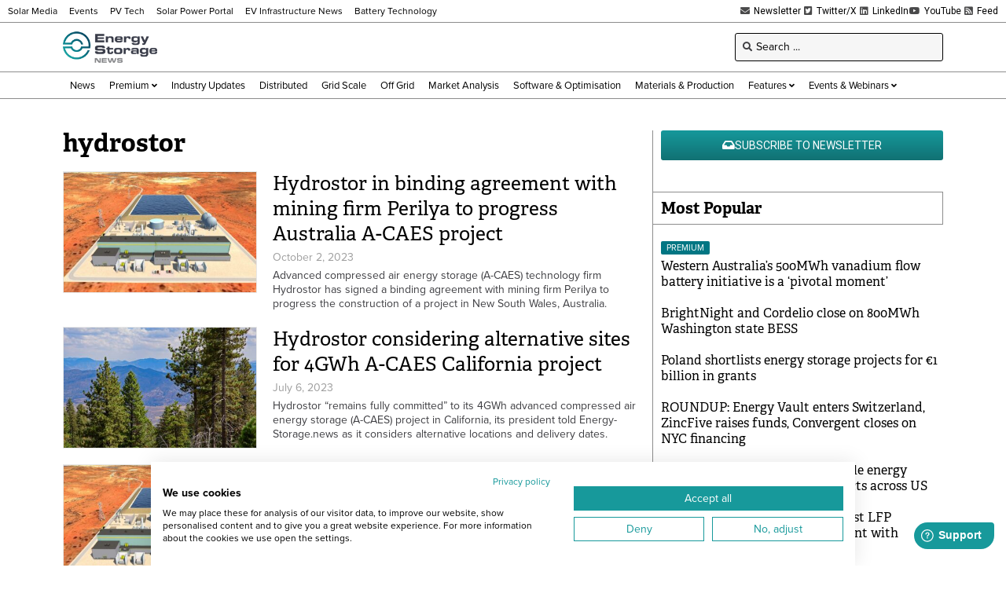

--- FILE ---
content_type: text/html; charset=UTF-8
request_url: https://www.energy-storage.news/tag/hydrostor/page/2/
body_size: 24594
content:
<!doctype html>
<html lang="en-US">
<head>
	<meta charset="UTF-8">
	<meta name="viewport" content="width=device-width, initial-scale=1">
	<link rel="profile" href="https://gmpg.org/xfn/11">
	<meta name='robots' content='index, follow, max-image-preview:large, max-snippet:-1, max-video-preview:-1' />
	<style>img:is([sizes="auto" i], [sizes^="auto," i]) { contain-intrinsic-size: 3000px 1500px }</style>
	
<!-- Google Tag Manager for WordPress by gtm4wp.com -->
<script data-cfasync="false" data-pagespeed-no-defer>
	var gtm4wp_datalayer_name = "dataLayer";
	var dataLayer = dataLayer || [];
</script>
<!-- End Google Tag Manager for WordPress by gtm4wp.com -->
	<!-- This site is optimized with the Yoast SEO Premium plugin v26.4 (Yoast SEO v26.4) - https://yoast.com/wordpress/plugins/seo/ -->
	<title>hydrostor Archives - Page 2 of 3 - Energy-Storage.News</title>
	<link rel="canonical" href="https://www.energy-storage.news/tag/hydrostor/page/2/" />
	<link rel="prev" href="https://www.energy-storage.news/tag/hydrostor/" />
	<link rel="next" href="https://www.energy-storage.news/tag/hydrostor/page/3/" />
	<meta property="og:locale" content="en_US" />
	<meta property="og:type" content="article" />
	<meta property="og:title" content="hydrostor Archives" />
	<meta property="og:url" content="https://www.energy-storage.news/tag/hydrostor/" />
	<meta property="og:site_name" content="Energy-Storage.News" />
	<meta property="og:image" content="https://www.energy-storage.news/wp-content/uploads/2023/05/esn-default.jpg" />
	<meta property="og:image:width" content="1200" />
	<meta property="og:image:height" content="675" />
	<meta property="og:image:type" content="image/jpeg" />
	<meta name="twitter:card" content="summary_large_image" />
	<meta name="twitter:site" content="@energystoragenw" />
	<script type="application/ld+json" class="yoast-schema-graph">{"@context":"https://schema.org","@graph":[{"@type":"CollectionPage","@id":"https://www.energy-storage.news/tag/hydrostor/","url":"https://www.energy-storage.news/tag/hydrostor/page/2/","name":"hydrostor Archives - Page 2 of 3 - Energy-Storage.News","isPartOf":{"@id":"https://www.energy-storage.news/#website"},"primaryImageOfPage":{"@id":"https://www.energy-storage.news/tag/hydrostor/page/2/#primaryimage"},"image":{"@id":"https://www.energy-storage.news/tag/hydrostor/page/2/#primaryimage"},"thumbnailUrl":"https://www.energy-storage.news/wp-content/uploads/2022/01/hydrostor-broken-hill-nsw.jpeg","breadcrumb":{"@id":"https://www.energy-storage.news/tag/hydrostor/page/2/#breadcrumb"},"inLanguage":"en-US"},{"@type":"ImageObject","inLanguage":"en-US","@id":"https://www.energy-storage.news/tag/hydrostor/page/2/#primaryimage","url":"https://www.energy-storage.news/wp-content/uploads/2022/01/hydrostor-broken-hill-nsw.jpeg","contentUrl":"https://www.energy-storage.news/wp-content/uploads/2022/01/hydrostor-broken-hill-nsw.jpeg","width":1920,"height":903,"caption":"Rendering of Hydrostor's Silver City 200MW/1,600MWh advanced compressed air project, in development in New South Wales, Australia. Image: Hydrostor."},{"@type":"BreadcrumbList","@id":"https://www.energy-storage.news/tag/hydrostor/page/2/#breadcrumb","itemListElement":[{"@type":"ListItem","position":1,"name":"Home","item":"https://www.energy-storage.news/"},{"@type":"ListItem","position":2,"name":"hydrostor"}]},{"@type":"WebSite","@id":"https://www.energy-storage.news/#website","url":"https://www.energy-storage.news/","name":"Energy-Storage.News","description":"Global news, analysis and opinion on energy storage innovation and technologies","publisher":{"@id":"https://www.energy-storage.news/#organization"},"alternateName":"Energy Storage News","potentialAction":[{"@type":"SearchAction","target":{"@type":"EntryPoint","urlTemplate":"https://www.energy-storage.news/?s={search_term_string}"},"query-input":{"@type":"PropertyValueSpecification","valueRequired":true,"valueName":"search_term_string"}}],"inLanguage":"en-US"},{"@type":"Organization","@id":"https://www.energy-storage.news/#organization","name":"Energy-Storage.News","alternateName":"Energy Storage News","url":"https://www.energy-storage.news/","logo":{"@type":"ImageObject","inLanguage":"en-US","@id":"https://www.energy-storage.news/#/schema/logo/image/","url":"https://www.energy-storage.news/wp-content/uploads/2023/04/ESN_New.png","contentUrl":"https://www.energy-storage.news/wp-content/uploads/2023/04/ESN_New.png","width":2571,"height":900,"caption":"Energy-Storage.News"},"image":{"@id":"https://www.energy-storage.news/#/schema/logo/image/"},"sameAs":["https://www.facebook.com/energystoragenews","https://x.com/energystoragenw","https://www.linkedin.com/showcase/energy-storage-news","https://www.youtube.com/channel/UCgBwEXNLDyOGuHK4a_Rmx4A"]}]}</script>
	<!-- / Yoast SEO Premium plugin. -->


<link rel='dns-prefetch' href='//cdn.jsdelivr.net' />
<link rel='dns-prefetch' href='//www.energy-storage.news' />
<link rel='dns-prefetch' href='//cdn1.wallkit.net' />
<link rel='dns-prefetch' href='//fonts.googleapis.com' />
<link rel="alternate" type="application/rss+xml" title="Energy-Storage.News &raquo; Feed" href="https://www.energy-storage.news/feed/" />
<link rel="stylesheet" type="text/css" href="https://use.typekit.net/pcj1hkm.css"><link rel='stylesheet' id='wallkit-wp-css' href='https://www.energy-storage.news/wp-content/plugins/wallkit/public/css/wallkit-wp-public.min.css?ver=3.4.4' media='all' />
<link rel='stylesheet' id='wk-custom-css' href='https://www.energy-storage.news/wp-content/plugins/wallkit-customisation/customisation.css?ver=6.8.3' media='all' />
<style id='wk-custom-inline-css'>
.wallkit-tag { display: none !important; }
span.wallkit-tag.none { display: inline !important; }
div.wallkit-tag.none { display: block !important; }
</style>
<link rel='stylesheet' id='wk-custom-host-specific-css' href='https://www.energy-storage.news/wp-content/plugins/wallkit-customisation/customisation-www.energy-storage.news.css?ver=6.8.3' media='all' />
<link rel='stylesheet' id='wp-block-library-css' href='https://www.energy-storage.news/wp-includes/css/dist/block-library/style.min.css?ver=6.8.3' media='all' />
<style id='classic-theme-styles-inline-css'>
/*! This file is auto-generated */
.wp-block-button__link{color:#fff;background-color:#32373c;border-radius:9999px;box-shadow:none;text-decoration:none;padding:calc(.667em + 2px) calc(1.333em + 2px);font-size:1.125em}.wp-block-file__button{background:#32373c;color:#fff;text-decoration:none}
</style>
<link rel='stylesheet' id='jet-engine-frontend-css' href='https://www.energy-storage.news/wp-content/plugins/jet-engine/assets/css/frontend.css?ver=3.7.10' media='all' />
<style id='global-styles-inline-css'>
:root{--wp--preset--aspect-ratio--square: 1;--wp--preset--aspect-ratio--4-3: 4/3;--wp--preset--aspect-ratio--3-4: 3/4;--wp--preset--aspect-ratio--3-2: 3/2;--wp--preset--aspect-ratio--2-3: 2/3;--wp--preset--aspect-ratio--16-9: 16/9;--wp--preset--aspect-ratio--9-16: 9/16;--wp--preset--color--black: #000000;--wp--preset--color--cyan-bluish-gray: #abb8c3;--wp--preset--color--white: #ffffff;--wp--preset--color--pale-pink: #f78da7;--wp--preset--color--vivid-red: #cf2e2e;--wp--preset--color--luminous-vivid-orange: #ff6900;--wp--preset--color--luminous-vivid-amber: #fcb900;--wp--preset--color--light-green-cyan: #7bdcb5;--wp--preset--color--vivid-green-cyan: #00d084;--wp--preset--color--pale-cyan-blue: #8ed1fc;--wp--preset--color--vivid-cyan-blue: #0693e3;--wp--preset--color--vivid-purple: #9b51e0;--wp--preset--gradient--vivid-cyan-blue-to-vivid-purple: linear-gradient(135deg,rgba(6,147,227,1) 0%,rgb(155,81,224) 100%);--wp--preset--gradient--light-green-cyan-to-vivid-green-cyan: linear-gradient(135deg,rgb(122,220,180) 0%,rgb(0,208,130) 100%);--wp--preset--gradient--luminous-vivid-amber-to-luminous-vivid-orange: linear-gradient(135deg,rgba(252,185,0,1) 0%,rgba(255,105,0,1) 100%);--wp--preset--gradient--luminous-vivid-orange-to-vivid-red: linear-gradient(135deg,rgba(255,105,0,1) 0%,rgb(207,46,46) 100%);--wp--preset--gradient--very-light-gray-to-cyan-bluish-gray: linear-gradient(135deg,rgb(238,238,238) 0%,rgb(169,184,195) 100%);--wp--preset--gradient--cool-to-warm-spectrum: linear-gradient(135deg,rgb(74,234,220) 0%,rgb(151,120,209) 20%,rgb(207,42,186) 40%,rgb(238,44,130) 60%,rgb(251,105,98) 80%,rgb(254,248,76) 100%);--wp--preset--gradient--blush-light-purple: linear-gradient(135deg,rgb(255,206,236) 0%,rgb(152,150,240) 100%);--wp--preset--gradient--blush-bordeaux: linear-gradient(135deg,rgb(254,205,165) 0%,rgb(254,45,45) 50%,rgb(107,0,62) 100%);--wp--preset--gradient--luminous-dusk: linear-gradient(135deg,rgb(255,203,112) 0%,rgb(199,81,192) 50%,rgb(65,88,208) 100%);--wp--preset--gradient--pale-ocean: linear-gradient(135deg,rgb(255,245,203) 0%,rgb(182,227,212) 50%,rgb(51,167,181) 100%);--wp--preset--gradient--electric-grass: linear-gradient(135deg,rgb(202,248,128) 0%,rgb(113,206,126) 100%);--wp--preset--gradient--midnight: linear-gradient(135deg,rgb(2,3,129) 0%,rgb(40,116,252) 100%);--wp--preset--font-size--small: 13px;--wp--preset--font-size--medium: 20px;--wp--preset--font-size--large: 36px;--wp--preset--font-size--x-large: 42px;--wp--preset--spacing--20: 0.44rem;--wp--preset--spacing--30: 0.67rem;--wp--preset--spacing--40: 1rem;--wp--preset--spacing--50: 1.5rem;--wp--preset--spacing--60: 2.25rem;--wp--preset--spacing--70: 3.38rem;--wp--preset--spacing--80: 5.06rem;--wp--preset--shadow--natural: 6px 6px 9px rgba(0, 0, 0, 0.2);--wp--preset--shadow--deep: 12px 12px 50px rgba(0, 0, 0, 0.4);--wp--preset--shadow--sharp: 6px 6px 0px rgba(0, 0, 0, 0.2);--wp--preset--shadow--outlined: 6px 6px 0px -3px rgba(255, 255, 255, 1), 6px 6px rgba(0, 0, 0, 1);--wp--preset--shadow--crisp: 6px 6px 0px rgba(0, 0, 0, 1);}:where(.is-layout-flex){gap: 0.5em;}:where(.is-layout-grid){gap: 0.5em;}body .is-layout-flex{display: flex;}.is-layout-flex{flex-wrap: wrap;align-items: center;}.is-layout-flex > :is(*, div){margin: 0;}body .is-layout-grid{display: grid;}.is-layout-grid > :is(*, div){margin: 0;}:where(.wp-block-columns.is-layout-flex){gap: 2em;}:where(.wp-block-columns.is-layout-grid){gap: 2em;}:where(.wp-block-post-template.is-layout-flex){gap: 1.25em;}:where(.wp-block-post-template.is-layout-grid){gap: 1.25em;}.has-black-color{color: var(--wp--preset--color--black) !important;}.has-cyan-bluish-gray-color{color: var(--wp--preset--color--cyan-bluish-gray) !important;}.has-white-color{color: var(--wp--preset--color--white) !important;}.has-pale-pink-color{color: var(--wp--preset--color--pale-pink) !important;}.has-vivid-red-color{color: var(--wp--preset--color--vivid-red) !important;}.has-luminous-vivid-orange-color{color: var(--wp--preset--color--luminous-vivid-orange) !important;}.has-luminous-vivid-amber-color{color: var(--wp--preset--color--luminous-vivid-amber) !important;}.has-light-green-cyan-color{color: var(--wp--preset--color--light-green-cyan) !important;}.has-vivid-green-cyan-color{color: var(--wp--preset--color--vivid-green-cyan) !important;}.has-pale-cyan-blue-color{color: var(--wp--preset--color--pale-cyan-blue) !important;}.has-vivid-cyan-blue-color{color: var(--wp--preset--color--vivid-cyan-blue) !important;}.has-vivid-purple-color{color: var(--wp--preset--color--vivid-purple) !important;}.has-black-background-color{background-color: var(--wp--preset--color--black) !important;}.has-cyan-bluish-gray-background-color{background-color: var(--wp--preset--color--cyan-bluish-gray) !important;}.has-white-background-color{background-color: var(--wp--preset--color--white) !important;}.has-pale-pink-background-color{background-color: var(--wp--preset--color--pale-pink) !important;}.has-vivid-red-background-color{background-color: var(--wp--preset--color--vivid-red) !important;}.has-luminous-vivid-orange-background-color{background-color: var(--wp--preset--color--luminous-vivid-orange) !important;}.has-luminous-vivid-amber-background-color{background-color: var(--wp--preset--color--luminous-vivid-amber) !important;}.has-light-green-cyan-background-color{background-color: var(--wp--preset--color--light-green-cyan) !important;}.has-vivid-green-cyan-background-color{background-color: var(--wp--preset--color--vivid-green-cyan) !important;}.has-pale-cyan-blue-background-color{background-color: var(--wp--preset--color--pale-cyan-blue) !important;}.has-vivid-cyan-blue-background-color{background-color: var(--wp--preset--color--vivid-cyan-blue) !important;}.has-vivid-purple-background-color{background-color: var(--wp--preset--color--vivid-purple) !important;}.has-black-border-color{border-color: var(--wp--preset--color--black) !important;}.has-cyan-bluish-gray-border-color{border-color: var(--wp--preset--color--cyan-bluish-gray) !important;}.has-white-border-color{border-color: var(--wp--preset--color--white) !important;}.has-pale-pink-border-color{border-color: var(--wp--preset--color--pale-pink) !important;}.has-vivid-red-border-color{border-color: var(--wp--preset--color--vivid-red) !important;}.has-luminous-vivid-orange-border-color{border-color: var(--wp--preset--color--luminous-vivid-orange) !important;}.has-luminous-vivid-amber-border-color{border-color: var(--wp--preset--color--luminous-vivid-amber) !important;}.has-light-green-cyan-border-color{border-color: var(--wp--preset--color--light-green-cyan) !important;}.has-vivid-green-cyan-border-color{border-color: var(--wp--preset--color--vivid-green-cyan) !important;}.has-pale-cyan-blue-border-color{border-color: var(--wp--preset--color--pale-cyan-blue) !important;}.has-vivid-cyan-blue-border-color{border-color: var(--wp--preset--color--vivid-cyan-blue) !important;}.has-vivid-purple-border-color{border-color: var(--wp--preset--color--vivid-purple) !important;}.has-vivid-cyan-blue-to-vivid-purple-gradient-background{background: var(--wp--preset--gradient--vivid-cyan-blue-to-vivid-purple) !important;}.has-light-green-cyan-to-vivid-green-cyan-gradient-background{background: var(--wp--preset--gradient--light-green-cyan-to-vivid-green-cyan) !important;}.has-luminous-vivid-amber-to-luminous-vivid-orange-gradient-background{background: var(--wp--preset--gradient--luminous-vivid-amber-to-luminous-vivid-orange) !important;}.has-luminous-vivid-orange-to-vivid-red-gradient-background{background: var(--wp--preset--gradient--luminous-vivid-orange-to-vivid-red) !important;}.has-very-light-gray-to-cyan-bluish-gray-gradient-background{background: var(--wp--preset--gradient--very-light-gray-to-cyan-bluish-gray) !important;}.has-cool-to-warm-spectrum-gradient-background{background: var(--wp--preset--gradient--cool-to-warm-spectrum) !important;}.has-blush-light-purple-gradient-background{background: var(--wp--preset--gradient--blush-light-purple) !important;}.has-blush-bordeaux-gradient-background{background: var(--wp--preset--gradient--blush-bordeaux) !important;}.has-luminous-dusk-gradient-background{background: var(--wp--preset--gradient--luminous-dusk) !important;}.has-pale-ocean-gradient-background{background: var(--wp--preset--gradient--pale-ocean) !important;}.has-electric-grass-gradient-background{background: var(--wp--preset--gradient--electric-grass) !important;}.has-midnight-gradient-background{background: var(--wp--preset--gradient--midnight) !important;}.has-small-font-size{font-size: var(--wp--preset--font-size--small) !important;}.has-medium-font-size{font-size: var(--wp--preset--font-size--medium) !important;}.has-large-font-size{font-size: var(--wp--preset--font-size--large) !important;}.has-x-large-font-size{font-size: var(--wp--preset--font-size--x-large) !important;}
:where(.wp-block-post-template.is-layout-flex){gap: 1.25em;}:where(.wp-block-post-template.is-layout-grid){gap: 1.25em;}
:where(.wp-block-columns.is-layout-flex){gap: 2em;}:where(.wp-block-columns.is-layout-grid){gap: 2em;}
:root :where(.wp-block-pullquote){font-size: 1.5em;line-height: 1.6;}
</style>
<link rel='stylesheet' id='wallkit-wp-google-fonts-css' href='https://fonts.googleapis.com/css2?family=Oswald:wght@400;500;700&#038;family=Inter:wght@300;400;500;600;700&#038;display=swap' media='all' />
<link rel='stylesheet' id='hello-elementor-css' href='https://www.energy-storage.news/wp-content/themes/hello-elementor/style.min.css?ver=3.1.1' media='all' />
<link rel='stylesheet' id='hello-elementor-theme-style-css' href='https://www.energy-storage.news/wp-content/themes/hello-elementor/theme.min.css?ver=3.1.1' media='all' />
<link rel='stylesheet' id='hello-elementor-header-footer-css' href='https://www.energy-storage.news/wp-content/themes/hello-elementor/header-footer.min.css?ver=3.1.1' media='all' />
<link rel='stylesheet' id='elementor-frontend-css' href='https://www.energy-storage.news/wp-content/plugins/elementor/assets/css/frontend.min.css?ver=3.32.4' media='all' />
<link rel='stylesheet' id='widget-icon-list-css' href='https://www.energy-storage.news/wp-content/plugins/elementor/assets/css/widget-icon-list.min.css?ver=3.32.4' media='all' />
<link rel='stylesheet' id='widget-image-css' href='https://www.energy-storage.news/wp-content/plugins/elementor/assets/css/widget-image.min.css?ver=3.32.4' media='all' />
<link rel='stylesheet' id='widget-heading-css' href='https://www.energy-storage.news/wp-content/plugins/elementor/assets/css/widget-heading.min.css?ver=3.32.4' media='all' />
<link rel='stylesheet' id='elementor-icons-shared-0-css' href='https://www.energy-storage.news/wp-content/plugins/elementor/assets/lib/font-awesome/css/fontawesome.min.css?ver=5.15.3' media='all' />
<link rel='stylesheet' id='elementor-icons-fa-solid-css' href='https://www.energy-storage.news/wp-content/plugins/elementor/assets/lib/font-awesome/css/solid.min.css?ver=5.15.3' media='all' />
<link rel='stylesheet' id='jet-blocks-css' href='https://www.energy-storage.news/wp-content/uploads/elementor/css/custom-jet-blocks.css?ver=1.3.21' media='all' />
<link rel='stylesheet' id='elementor-icons-css' href='https://www.energy-storage.news/wp-content/plugins/elementor/assets/lib/eicons/css/elementor-icons.min.css?ver=5.44.0' media='all' />
<link rel='stylesheet' id='elementor-post-6-css' href='https://www.energy-storage.news/wp-content/uploads/elementor/css/post-6.css?ver=1764347534' media='all' />
<link rel='stylesheet' id='jet-blog-css' href='https://www.energy-storage.news/wp-content/plugins/jet-blog/assets/css/jet-blog.css?ver=2.4.7' media='all' />
<link rel='stylesheet' id='jet-tabs-frontend-css' href='https://www.energy-storage.news/wp-content/plugins/jet-tabs/assets/css/jet-tabs-frontend.css?ver=2.2.12' media='all' />
<link rel='stylesheet' id='swiper-css' href='https://www.energy-storage.news/wp-content/plugins/elementor/assets/lib/swiper/v8/css/swiper.min.css?ver=8.4.5' media='all' />
<link rel='stylesheet' id='elementor-post-420-css' href='https://www.energy-storage.news/wp-content/uploads/elementor/css/post-420.css?ver=1764347534' media='all' />
<link rel='stylesheet' id='elementor-post-452-css' href='https://www.energy-storage.news/wp-content/uploads/elementor/css/post-452.css?ver=1764347534' media='all' />
<link rel='stylesheet' id='elementor-post-510-css' href='https://www.energy-storage.news/wp-content/uploads/elementor/css/post-510.css?ver=1764347537' media='all' />
<link rel='stylesheet' id='elementor-post-513-css' href='https://www.energy-storage.news/wp-content/uploads/elementor/css/post-513.css?ver=1764347534' media='all' />
<link rel='stylesheet' id='elementor-post-663-css' href='https://www.energy-storage.news/wp-content/uploads/elementor/css/post-663.css?ver=1764347534' media='all' />
<link rel='stylesheet' id='elementor-post-13153-css' href='https://www.energy-storage.news/wp-content/uploads/elementor/css/post-13153.css?ver=1764347537' media='all' />
<link rel='stylesheet' id='hello-elementor-child-style-css' href='https://www.energy-storage.news/wp-content/themes/hello-elementor-child/style.css?ver=1.0.0' media='all' />
<link rel='stylesheet' id='jquery-chosen-css' href='https://www.energy-storage.news/wp-content/plugins/jet-search/assets/lib/chosen/chosen.min.css?ver=1.8.7' media='all' />
<link rel='stylesheet' id='jet-search-css' href='https://www.energy-storage.news/wp-content/plugins/jet-search/assets/css/jet-search.css?ver=3.5.15' media='all' />
<link rel='stylesheet' id='elementor-gf-local-robotoslab-css' href='https://www.energy-storage.news/wp-content/uploads/elementor/google-fonts/css/robotoslab.css?ver=1753521542' media='all' />
<link rel='stylesheet' id='elementor-gf-local-roboto-css' href='https://www.energy-storage.news/wp-content/uploads/elementor/google-fonts/css/roboto.css?ver=1753521550' media='all' />
<link rel='stylesheet' id='elementor-icons-fa-brands-css' href='https://www.energy-storage.news/wp-content/plugins/elementor/assets/lib/font-awesome/css/brands.min.css?ver=5.15.3' media='all' />
<script src="https://www.energy-storage.news/wp-includes/js/jquery/jquery.min.js?ver=3.7.1" id="jquery-core-js"></script>
<script src="https://www.energy-storage.news/wp-includes/js/jquery/jquery-migrate.min.js?ver=3.4.1" id="jquery-migrate-js"></script>
<script src="https://cdn.jsdelivr.net/npm/apexcharts?ver=6.8.3" id="apexcharts-js"></script>
<script defer src="https://cdn1.wallkit.net/js/integration/latest/wallkit-integration-library.min.js?ver=3.4.4" id="wallkit-integration-js"></script>
<script src="https://www.energy-storage.news/wp-content/plugins/wallkit-customisation/customisation.js?fm=1716331178&amp;ver=6.8.3" id="wk-custom-js"></script>
<script src="https://www.energy-storage.news/wp-content/plugins/wallkit-customisation/customisation-www.energy-storage.news.js?fm=1757950581&amp;ver=6.8.3" id="wk-custom-host-specific-js"></script>
<script src="https://www.energy-storage.news/wp-includes/js/imagesloaded.min.js?ver=6.8.3" id="imagesLoaded-js"></script>
<link rel="https://api.w.org/" href="https://www.energy-storage.news/wp-json/" /><link rel="alternate" title="JSON" type="application/json" href="https://www.energy-storage.news/wp-json/wp/v2/tags/2224" />        <script type="text/javascript">
            var wallkitPostData = [];
        </script>
        <style>.wkwp-paywall .wkwp-paywall-block {
    padding: 40px;
    margin: 1.2em 0;
    border: 1px solid #000000;
    filter: drop-shadow(0px 5px 5px rgba(0, 0, 0, 0.3));
    background-color: #FFFFFF;
    font-size: 14px;
}
.wkwp-paywall .wkwp-paywall-block h2 {
    margin: 1em 0;
    padding: 0;
    font-size: 24px;
    text-align: center;
}
.wkwp-paywall .wkwp-paywall-block h3 {
    margin: 1em 0;
    padding: 0;
    font-size: 18px;
    text-align: center;
}
.wkwp-paywall .wkwp-paywall-block h4 {
    margin: 1em 0;
    padding: 0;
    font-size: 16px;
    text-align: center;
}
.wkwp-paywall .wkwp-paywall-block .header {
    text-align: center;
    font-size: 14px;
    border-bottom: 1px solid #8d8d8d38;
    margin-bottom: 10px;
    padding-bottom: 10px;
}

.wkwp-paywall .wkwp-paywall-block .header .subscription-requirements {

}
.wkwp-paywall .wkwp-paywall-block .header .subscription-requirements .paywall-tag {
    font-weight: bold;
}
.wkwp-paywall .wkwp-paywall-block .header .sign-in-hint {
    margin-top: 0.5em;
}
.wkwp-paywall .wkwp-paywall-block ul.benefits {
    margin: 1em 0 1em 0;
    font-size: 14px;
    list-style: none;
    padding: 0;
}
.wkwp-paywall .wkwp-paywall-block ul.benefits .icon {
    margin-right: 5px;
    color: #41A137;
}
.wkwp-paywall .wkwp-paywall-block .cta-wrapper {
    text-align: center;
}
.wkwp-paywall .wkwp-paywall-block .trial-nudge {
    text-align: center;
}
.wkwp-paywall .wkwp-paywall-block .premium-nudge {
    text-align: center;
}
.wkwp-paywall .wkwp-paywall-block .register-nudge {
    text-align: center;
}
.wkwp-paywall .wkwp-paywall-block .register-nudge h3 {
    border-top: 1px solid #8d8d8d38;
    margin-top: 1em;
    padding-top: 1em;
}
.wkwp-paywall .wkwp-paywall-block a.button {
    font-size: 16px;
    display: inline-block;
    font-size: 1em;
    padding: 0.5em 1em;
    background-color: #16989B;
    border-radius: 0.2em;
    border: none;
    text-transform: uppercase;
    color: #FFFFFF !important;
}
.wkwp-paywall .wkwp-paywall-block a.button.small {
    font-size: 13px;
}
.wkwp-paywall .wkwp-paywall-block .button.primary {
    background-color: #16989B;
    color: #FFFFFF !important;
}
.wkwp-paywall .wkwp-paywall-block .button.secondary {
    background-color: #FFFFFF;
    border: 1px solid #16989B !important;
    color: #000000 !important;
}
.wkwp-paywall .wkwp-content-inner {
    display: none;
}
.wkwp-paywall .wkwp-content-inner.wkwp-content-blured {
    display: block;
    filter: blur(4px);
    -webkit-user-select: none;
    -ms-user-select: none;
    user-select: none;
}
@media (max-width: 767px) {
    .wkwp-paywall .wkwp-paywall-block {
            padding: 20px;
    }
    .wkwp-paywall .wkwp-paywall-block h2 {
            font-size: 16px;
    }
    .wkwp-paywall .wkwp-paywall-block h3 {
            font-size: 15px;
    }
    .wkwp-paywall .wkwp-paywall-block ul.benefits {
            display: none;
    }
}</style><style>.wkwp-login-block .paywall-account-block {
	padding: 20px;
	border: 1px solid #8D8D8D;
	filter: drop-shadow(0px 5px 5px rgba(0, 0, 0, 0.3));
	background-color: #FFFFFF;
	position: fixed;
	bottom: 20px;
	right: 20px;
	z-index: 100;
	width: 160px;
	font-size: 13px;
	display: none;
}
.wkwp-login-block .paywall-account-block .site-logo {
	margin-bottom: 1em;
}
.wkwp-login-block .paywall-account-block a.paywall-account-button {
    font-family: "proxima-nova", Sans-serif;
    font-weight: 500;
    text-transform: uppercase;
    background-color: #16989B;
    color: #ffffff;
	padding: 0.5em 1em;
	border-radius: 5px;
	border-style: none;
	display: block;
	width: 100%;
	text-align: center;
}
.wkwp-login-block[data-wk-call-status-user="guest"] .paywall-account-block {
	display: block;
	animation: opac 0.8s;
}
.wkwp-login-block[data-wk-call-status-user="authorized"] .paywall-account-block {
	display: block;
	animation: opac 0.8s;
}</style><script async src="https://securepubads.g.doubleclick.net/tag/js/gpt.js"></script>
<script>
window.googletag = window.googletag || {cmd: []};
googletag.cmd.push(function() {
	var sizeMapHeaderFooter= googletag.sizeMapping().
		addSize([977, 0], [728, 90]).
		addSize([498, 0], [468, 60]).
		addSize([0, 0], [320, 100]).
		build();
	var sizeMapBody = googletag.sizeMapping().
		addSize([1185, 0], [728, 90]).
		addSize([498, 0], [468, 60]).
		addSize([0, 0], [320, 100]).
		build();
	var sizeMapSidebar = googletag.sizeMapping().
		addSize([1185, 0], [300, 250]).
		addSize([977, 0], [250, 250]).
		addSize([0, 0], []).
		build();
	var sizeMapExtraSidebar = googletag.sizeMapping().
		addSize([1500, 0], [160, 600]).
		addSize([0, 0], []).
		build();
	var sizeMapPreHeader= googletag.sizeMapping().
		addSize([1024, 0], [970, 250]).
		addSize([780, 0], [728, 90]).
		addSize([498, 0], [468, 60]).
		addSize([0, 0], [320, 100]).
		build();
	googletag.defineSlot('/1054472/pvtech-st-content', [[468, 60], [728, 90], [320, 100]], 'div-gpt-ad-1619444090098-0').defineSizeMapping(sizeMapBody).addService(googletag.pubads());
	googletag.defineSlot('/1054472/pvtech-st-content-2', [[728, 90], [468, 60], [320, 100]], 'div-gpt-ad-1646930385796-0').defineSizeMapping(sizeMapBody).addService(googletag.pubads());
	googletag.defineSlot('/1054472/pvtech-st-footer', [[468, 60], [728, 90], [320, 100]], 'div-gpt-ad-1619444122229-0').defineSizeMapping(sizeMapHeaderFooter).addService(googletag.pubads());
	googletag.defineSlot('/1054472/pvtech-st-header', [[468, 60], [728, 90], [320, 100]], 'div-gpt-ad-1619444166567-0').defineSizeMapping(sizeMapHeaderFooter).addService(googletag.pubads());
	googletag.defineSlot('/1054472/pvtech-st-sidebar', [[250, 250], [320, 100]], 'div-gpt-ad-1619444195352-0').defineSizeMapping(sizeMapSidebar).addService(googletag.pubads());
	googletag.defineSlot('/1054472/pvtech-st-sidebar-2', [[320, 100], [250, 250]], 'div-gpt-ad-1619444222135-0').defineSizeMapping(sizeMapSidebar).addService(googletag.pubads());
	googletag.defineSlot('/1054472/pvtech-st-sidebar-3', [[320, 100], [250, 250]], 'div-gpt-ad-1646930287255-0').defineSizeMapping(sizeMapSidebar).addService(googletag.pubads());
	googletag.defineSlot('/1054472/esn_pre_header_billboard', [[320, 100], [728, 90], [468, 60], [970, 250]], 'div-gpt-ad-1733248033516-0').defineSizeMapping(sizeMapPreHeader).addService(googletag.pubads());
	googletag.defineSlot('/1054472/esn_sidebar_left_skyscraper', [160, 600], 'div-gpt-ad-1733248167231-0').defineSizeMapping(sizeMapExtraSidebar).addService(googletag.pubads());
	googletag.defineSlot('/1054472/esn_sidebar_right_skyscraper', [160, 600], 'div-gpt-ad-1733248195300-0').defineSizeMapping(sizeMapExtraSidebar).addService(googletag.pubads());
	googletag.pubads().enableSingleRequest();
	googletag.pubads().collapseEmptyDivs();
	googletag.pubads().setCentering(true);
	
	var dfpTargetting = new Array();	
dfpTargetting.push("archive");
dfpTargetting.push("hydrostor");
dfpTargetting.push("hydrostor-archive");
	if (dfpTargetting.length > 0) {
		googletag.pubads().setTargeting("esn", dfpTargetting);
	}
	googletag.enableServices();
});
function refresh_gam_ads()
{
	setTimeout(refresh_gam_ads, 600000);
	googletag.pubads().refresh();
	console.log('Refreshing Ads...');
}
setTimeout(refresh_gam_ads, 600000);
</script>
<script src="https://consent.cookiefirst.com/sites/energy-storage.news-b07c47a0-101a-4d05-9861-a7f7a3b30eef/consent.js"></script>
<script type="text/javascript">
piAId = '84602';
piCId = '99047';
piHostname = 'pi.pardot.com';

(function() {
      function async_load(){
            var s = document.createElement('script'); s.type = 'text/javascript';
            s.src = ('https:' == document.location.protocol ? 'https://pi' : 'http://cdn') + '.pardot.com/pd.js';
            var c = document.getElementsByTagName('script')[0]; c.parentNode.insertBefore(s, c);
      }
      if(window.attachEvent) { window.attachEvent('onload', async_load); }
      else { window.addEventListener('load', async_load, false); }
})();
</script>

<!-- Google Tag Manager for WordPress by gtm4wp.com -->
<!-- GTM Container placement set to automatic -->
<script data-cfasync="false" data-pagespeed-no-defer>
	var dataLayer_content = {"pagePostType":"post","pagePostType2":"tag-post"};
	dataLayer.push( dataLayer_content );
</script>
<script data-cfasync="false" data-pagespeed-no-defer>
(function(w,d,s,l,i){w[l]=w[l]||[];w[l].push({'gtm.start':
new Date().getTime(),event:'gtm.js'});var f=d.getElementsByTagName(s)[0],
j=d.createElement(s),dl=l!='dataLayer'?'&l='+l:'';j.async=true;j.src=
'//www.googletagmanager.com/gtm.js?id='+i+dl;f.parentNode.insertBefore(j,f);
})(window,document,'script','dataLayer','GTM-MHCQS4H');
</script>
<!-- End Google Tag Manager for WordPress by gtm4wp.com --><meta name="generator" content="Elementor 3.32.4; features: additional_custom_breakpoints; settings: css_print_method-external, google_font-enabled, font_display-swap">

<script type="text/javascript">
    (function(c,l,a,r,i,t,y){
        c[a]=c[a]||function(){(c[a].q=c[a].q||[]).push(arguments)};
        t=l.createElement(r);t.async=1;t.src="https://www.clarity.ms/tag/"+i;
        y=l.getElementsByTagName(r)[0];y.parentNode.insertBefore(t,y);
    })(window, document, "clarity", "script", "kxjclhy1qg");
</script>
			<style>
				.e-con.e-parent:nth-of-type(n+4):not(.e-lazyloaded):not(.e-no-lazyload),
				.e-con.e-parent:nth-of-type(n+4):not(.e-lazyloaded):not(.e-no-lazyload) * {
					background-image: none !important;
				}
				@media screen and (max-height: 1024px) {
					.e-con.e-parent:nth-of-type(n+3):not(.e-lazyloaded):not(.e-no-lazyload),
					.e-con.e-parent:nth-of-type(n+3):not(.e-lazyloaded):not(.e-no-lazyload) * {
						background-image: none !important;
					}
				}
				@media screen and (max-height: 640px) {
					.e-con.e-parent:nth-of-type(n+2):not(.e-lazyloaded):not(.e-no-lazyload),
					.e-con.e-parent:nth-of-type(n+2):not(.e-lazyloaded):not(.e-no-lazyload) * {
						background-image: none !important;
					}
				}
			</style>
			<link rel="icon" href="https://www.energy-storage.news/wp-content/uploads/2021/04/cropped-esn-icon-32x32.png" sizes="32x32" />
<link rel="icon" href="https://www.energy-storage.news/wp-content/uploads/2021/04/cropped-esn-icon-192x192.png" sizes="192x192" />
<link rel="apple-touch-icon" href="https://www.energy-storage.news/wp-content/uploads/2021/04/cropped-esn-icon-180x180.png" />
<meta name="msapplication-TileImage" content="https://www.energy-storage.news/wp-content/uploads/2021/04/cropped-esn-icon-270x270.png" />
		<style id="wp-custom-css">
			#div-gpt-ad-1619444166567-0 {
	max-width: 728px;
	display: block;
	margin: 0px auto;
}
#div-gpt-ad-1619444122229-0 {
	max-width: 728px;
	display: block;
	margin: 0px auto;
}
.wp-block-gallery.has-nested-images figure.wp-block-image:has(figcaption):before {
    -webkit-backdrop-filter: none;
    backdrop-filter: none;
}		</style>
		</head>
<body class="archive paged tag tag-hydrostor tag-2224 wp-custom-logo paged-2 tag-paged-2 wp-theme-hello-elementor wp-child-theme-hello-elementor-child wkwp-user-hide elementor-page-510 elementor-default elementor-template-full-width elementor-kit-6">


<!-- GTM Container placement set to automatic -->
<!-- Google Tag Manager (noscript) -->
				<noscript><iframe src="https://www.googletagmanager.com/ns.html?id=GTM-MHCQS4H" height="0" width="0" style="display:none;visibility:hidden" aria-hidden="true"></iframe></noscript>
<!-- End Google Tag Manager (noscript) -->
<a class="skip-link screen-reader-text" href="#content">Skip to content</a>

		<header data-elementor-type="header" data-elementor-id="420" class="elementor elementor-420 elementor-location-header" data-elementor-post-type="elementor_library">
					<section class="elementor-section elementor-top-section elementor-element elementor-element-7947215 elementor-section-full_width elementor-hidden-phone elementor-hidden-tablet elementor-section-height-default elementor-section-height-default" data-id="7947215" data-element_type="section" data-settings="{&quot;jet_parallax_layout_list&quot;:[{&quot;jet_parallax_layout_image&quot;:{&quot;url&quot;:&quot;&quot;,&quot;id&quot;:&quot;&quot;,&quot;size&quot;:&quot;&quot;},&quot;_id&quot;:&quot;2e982e6&quot;,&quot;jet_parallax_layout_image_tablet&quot;:{&quot;url&quot;:&quot;&quot;,&quot;id&quot;:&quot;&quot;,&quot;size&quot;:&quot;&quot;},&quot;jet_parallax_layout_image_mobile&quot;:{&quot;url&quot;:&quot;&quot;,&quot;id&quot;:&quot;&quot;,&quot;size&quot;:&quot;&quot;},&quot;jet_parallax_layout_speed&quot;:{&quot;unit&quot;:&quot;%&quot;,&quot;size&quot;:50,&quot;sizes&quot;:[]},&quot;jet_parallax_layout_type&quot;:&quot;scroll&quot;,&quot;jet_parallax_layout_direction&quot;:&quot;1&quot;,&quot;jet_parallax_layout_fx_direction&quot;:null,&quot;jet_parallax_layout_z_index&quot;:&quot;&quot;,&quot;jet_parallax_layout_bg_x&quot;:50,&quot;jet_parallax_layout_bg_x_tablet&quot;:&quot;&quot;,&quot;jet_parallax_layout_bg_x_mobile&quot;:&quot;&quot;,&quot;jet_parallax_layout_bg_y&quot;:50,&quot;jet_parallax_layout_bg_y_tablet&quot;:&quot;&quot;,&quot;jet_parallax_layout_bg_y_mobile&quot;:&quot;&quot;,&quot;jet_parallax_layout_bg_size&quot;:&quot;auto&quot;,&quot;jet_parallax_layout_bg_size_tablet&quot;:&quot;&quot;,&quot;jet_parallax_layout_bg_size_mobile&quot;:&quot;&quot;,&quot;jet_parallax_layout_animation_prop&quot;:&quot;transform&quot;,&quot;jet_parallax_layout_on&quot;:[&quot;desktop&quot;,&quot;tablet&quot;]}]}">
						<div class="elementor-container elementor-column-gap-default">
					<div class="elementor-column elementor-col-50 elementor-top-column elementor-element elementor-element-bc07755" data-id="bc07755" data-element_type="column">
			<div class="elementor-widget-wrap elementor-element-populated">
						<div class="elementor-element elementor-element-993f00a jet-nav-align-flex-start elementor-widget elementor-widget-jet-nav-menu" data-id="993f00a" data-element_type="widget" data-widget_type="jet-nav-menu.default">
				<div class="elementor-widget-container">
					<nav class="jet-nav-wrap m-layout-mobile jet-mobile-menu jet-mobile-menu--default" data-mobile-trigger-device="mobile" data-mobile-layout="default">
<div class="jet-nav__mobile-trigger jet-nav-mobile-trigger-align-left">
	<span class="jet-nav__mobile-trigger-open jet-blocks-icon"><i aria-hidden="true" class="fas fa-bars"></i></span>	<span class="jet-nav__mobile-trigger-close jet-blocks-icon"><i aria-hidden="true" class="fas fa-times"></i></span></div><div class="menu-header-nav-container"><div class="jet-nav m-layout-mobile jet-nav--horizontal"><div class="menu-item menu-item-type-custom menu-item-object-custom jet-nav__item-491 jet-nav__item"><a target="_blank" href="https://www.solarmedia.co.uk/" class="menu-item-link menu-item-link-depth-0 menu-item-link-top"><span class="jet-nav-link-text">Solar Media</span></a></div>
<div class="menu-item menu-item-type-custom menu-item-object-custom jet-nav__item-495 jet-nav__item"><a target="_blank" href="https://www.solarmedia.co.uk/events/" class="menu-item-link menu-item-link-depth-0 menu-item-link-top"><span class="jet-nav-link-text">Events</span></a></div>
<div class="menu-item menu-item-type-custom menu-item-object-custom jet-nav__item-492 jet-nav__item"><a target="_blank" href="https://www.pv-tech.org" class="menu-item-link menu-item-link-depth-0 menu-item-link-top"><span class="jet-nav-link-text">PV Tech</span></a></div>
<div class="menu-item menu-item-type-custom menu-item-object-custom jet-nav__item-493 jet-nav__item"><a target="_blank" href="https://www.solarpowerportal.co.uk/" class="menu-item-link menu-item-link-depth-0 menu-item-link-top"><span class="jet-nav-link-text">Solar Power Portal</span></a></div>
<div class="menu-item menu-item-type-custom menu-item-object-custom jet-nav__item-494 jet-nav__item"><a target="_blank" href="https://www.evinfrastructurenews.com/" class="menu-item-link menu-item-link-depth-0 menu-item-link-top"><span class="jet-nav-link-text">EV Infrastructure News</span></a></div>
<div class="menu-item menu-item-type-custom menu-item-object-custom jet-nav__item-58632 jet-nav__item"><a target="_blank" href="https://www.batterytechonline.com/" class="menu-item-link menu-item-link-depth-0 menu-item-link-top"><span class="jet-nav-link-text">Battery Technology</span></a></div>
</div></div></nav>				</div>
				</div>
					</div>
		</div>
				<div class="elementor-column elementor-col-50 elementor-top-column elementor-element elementor-element-472cc44" data-id="472cc44" data-element_type="column">
			<div class="elementor-widget-wrap elementor-element-populated">
						<div class="elementor-element elementor-element-bc97a0f elementor-icon-list--layout-inline elementor-align-right elementor-list-item-link-full_width elementor-widget elementor-widget-icon-list" data-id="bc97a0f" data-element_type="widget" data-widget_type="icon-list.default">
				<div class="elementor-widget-container">
							<ul class="elementor-icon-list-items elementor-inline-items">
							<li class="elementor-icon-list-item elementor-inline-item">
											<a href="https://www.energy-storage.news/newsletter/">

												<span class="elementor-icon-list-icon">
							<i aria-hidden="true" class="fas fa-envelope"></i>						</span>
										<span class="elementor-icon-list-text">Newsletter</span>
											</a>
									</li>
								<li class="elementor-icon-list-item elementor-inline-item">
											<a href="https://twitter.com/energystoragenw" target="_blank">

												<span class="elementor-icon-list-icon">
							<i aria-hidden="true" class="fab fa-twitter-square"></i>						</span>
										<span class="elementor-icon-list-text">Twitter/X</span>
											</a>
									</li>
								<li class="elementor-icon-list-item elementor-inline-item">
											<a href="https://www.linkedin.com/showcase/energy-storage-news" target="_blank">

												<span class="elementor-icon-list-icon">
							<i aria-hidden="true" class="fab fa-linkedin"></i>						</span>
										<span class="elementor-icon-list-text">LinkedIn</span>
											</a>
									</li>
								<li class="elementor-icon-list-item elementor-inline-item">
											<a href="https://www.youtube.com/channel/UCgBwEXNLDyOGuHK4a_Rmx4A" target="_blank">

												<span class="elementor-icon-list-icon">
							<i aria-hidden="true" class="fab fa-youtube"></i>						</span>
										<span class="elementor-icon-list-text">YouTube</span>
											</a>
									</li>
								<li class="elementor-icon-list-item elementor-inline-item">
											<a href="/rss">

												<span class="elementor-icon-list-icon">
							<i aria-hidden="true" class="fas fa-rss-square"></i>						</span>
										<span class="elementor-icon-list-text">Feed</span>
											</a>
									</li>
						</ul>
						</div>
				</div>
					</div>
		</div>
					</div>
		</section>
				<section class="elementor-section elementor-top-section elementor-element elementor-element-cfc7835 elementor-section-boxed elementor-section-height-default elementor-section-height-default" data-id="cfc7835" data-element_type="section" data-settings="{&quot;jet_parallax_layout_list&quot;:[{&quot;jet_parallax_layout_image&quot;:{&quot;url&quot;:&quot;&quot;,&quot;id&quot;:&quot;&quot;,&quot;size&quot;:&quot;&quot;},&quot;_id&quot;:&quot;6cf41e2&quot;,&quot;jet_parallax_layout_image_tablet&quot;:{&quot;url&quot;:&quot;&quot;,&quot;id&quot;:&quot;&quot;,&quot;size&quot;:&quot;&quot;},&quot;jet_parallax_layout_image_mobile&quot;:{&quot;url&quot;:&quot;&quot;,&quot;id&quot;:&quot;&quot;,&quot;size&quot;:&quot;&quot;},&quot;jet_parallax_layout_speed&quot;:{&quot;unit&quot;:&quot;%&quot;,&quot;size&quot;:50,&quot;sizes&quot;:[]},&quot;jet_parallax_layout_type&quot;:&quot;scroll&quot;,&quot;jet_parallax_layout_direction&quot;:&quot;1&quot;,&quot;jet_parallax_layout_fx_direction&quot;:null,&quot;jet_parallax_layout_z_index&quot;:&quot;&quot;,&quot;jet_parallax_layout_bg_x&quot;:50,&quot;jet_parallax_layout_bg_x_tablet&quot;:&quot;&quot;,&quot;jet_parallax_layout_bg_x_mobile&quot;:&quot;&quot;,&quot;jet_parallax_layout_bg_y&quot;:50,&quot;jet_parallax_layout_bg_y_tablet&quot;:&quot;&quot;,&quot;jet_parallax_layout_bg_y_mobile&quot;:&quot;&quot;,&quot;jet_parallax_layout_bg_size&quot;:&quot;auto&quot;,&quot;jet_parallax_layout_bg_size_tablet&quot;:&quot;&quot;,&quot;jet_parallax_layout_bg_size_mobile&quot;:&quot;&quot;,&quot;jet_parallax_layout_animation_prop&quot;:&quot;transform&quot;,&quot;jet_parallax_layout_on&quot;:[&quot;desktop&quot;,&quot;tablet&quot;]}]}">
						<div class="elementor-container elementor-column-gap-default">
					<div class="elementor-column elementor-col-25 elementor-top-column elementor-element elementor-element-f16dfea" data-id="f16dfea" data-element_type="column">
			<div class="elementor-widget-wrap elementor-element-populated">
						<div class="elementor-element elementor-element-5996ed1 elementor-widget elementor-widget-theme-site-logo elementor-widget-image" data-id="5996ed1" data-element_type="widget" data-widget_type="theme-site-logo.default">
				<div class="elementor-widget-container">
											<a href="https://www.energy-storage.news">
			<img fetchpriority="high" width="2571" height="900" src="https://www.energy-storage.news/wp-content/uploads/2023/04/ESN_New.png" class="attachment-full size-full wp-image-31822" alt="" srcset="https://www.energy-storage.news/wp-content/uploads/2023/04/ESN_New.png 2571w, https://www.energy-storage.news/wp-content/uploads/2023/04/ESN_New-300x105.png 300w, https://www.energy-storage.news/wp-content/uploads/2023/04/ESN_New-1024x358.png 1024w, https://www.energy-storage.news/wp-content/uploads/2023/04/ESN_New-768x269.png 768w, https://www.energy-storage.news/wp-content/uploads/2023/04/ESN_New-1536x538.png 1536w, https://www.energy-storage.news/wp-content/uploads/2023/04/ESN_New-2048x717.png 2048w" sizes="(max-width: 2571px) 100vw, 2571px" />				</a>
											</div>
				</div>
					</div>
		</div>
				<div class="elementor-column elementor-col-25 elementor-top-column elementor-element elementor-element-cdef44a" data-id="cdef44a" data-element_type="column">
			<div class="elementor-widget-wrap elementor-element-populated">
						<div class="elementor-element elementor-element-1c7f7a0 elementor-align-right elementor-mobile-align-justify wk-plan-basic-show wk-plan-undefined-show wk-call-status-plans elementor-widget elementor-widget-button" data-id="1c7f7a0" data-element_type="widget" data-widget_type="button.default">
				<div class="elementor-widget-container">
									<div class="elementor-button-wrapper">
					<a class="elementor-button elementor-button-link elementor-size-sm" href="https://www.energy-storage.news/premium/">
						<span class="elementor-button-content-wrapper">
									<span class="elementor-button-text">Subscribe To Premium</span>
					</span>
					</a>
				</div>
								</div>
				</div>
				<div class="elementor-element elementor-element-9907019 elementor-align-right elementor-mobile-align-justify wk-plan-premium-show wk-call-status-plans elementor-widget elementor-widget-button" data-id="9907019" data-element_type="widget" data-widget_type="button.default">
				<div class="elementor-widget-container">
									<div class="elementor-button-wrapper">
					<a class="elementor-button elementor-button-link elementor-size-sm" href="https://www.energy-storage.news/premium/homepage/">
						<span class="elementor-button-content-wrapper">
									<span class="elementor-button-text">Premium Homepage</span>
					</span>
					</a>
				</div>
								</div>
				</div>
					</div>
		</div>
				<div class="elementor-column elementor-col-25 elementor-top-column elementor-element elementor-element-c7e5c9f" data-id="c7e5c9f" data-element_type="column">
			<div class="elementor-widget-wrap elementor-element-populated">
						<div class="elementor-element elementor-element-68826fa elementor-mobile-align-justify wk-status-guest-show wk-call-status-user elementor-widget elementor-widget-button" data-id="68826fa" data-element_type="widget" data-widget_type="button.default">
				<div class="elementor-widget-container">
									<div class="elementor-button-wrapper">
					<a class="elementor-button wk-sign-in-link elementor-button-link elementor-size-sm" href="#">
						<span class="elementor-button-content-wrapper">
									<span class="elementor-button-text">Sign In</span>
					</span>
					</a>
				</div>
								</div>
				</div>
				<div class="elementor-element elementor-element-2b422e7 elementor-mobile-align-justify wk-status-authorised-show wk-call-status-user elementor-widget elementor-widget-button" data-id="2b422e7" data-element_type="widget" data-widget_type="button.default">
				<div class="elementor-widget-container">
									<div class="elementor-button-wrapper">
					<a class="elementor-button wk-my-account-link elementor-button-link elementor-size-sm" href="#">
						<span class="elementor-button-content-wrapper">
									<span class="elementor-button-text">My Account</span>
					</span>
					</a>
				</div>
								</div>
				</div>
					</div>
		</div>
				<div class="elementor-column elementor-col-25 elementor-top-column elementor-element elementor-element-c092f6b" data-id="c092f6b" data-element_type="column">
			<div class="elementor-widget-wrap elementor-element-populated">
						<div class="elementor-element elementor-element-b88939c elementor-widget elementor-widget-jet-ajax-search" data-id="b88939c" data-element_type="widget" data-settings="{&quot;results_area_columns&quot;:1}" data-widget_type="jet-ajax-search.default">
				<div class="elementor-widget-container">
					<div class="elementor-jet-ajax-search jet-search">
	<div class="jet_search_listing_grid_hidden_template" style="display: none;">
			</div>

<div class="jet-ajax-search jet-ajax-search--mobile-skin" data-settings="{&quot;symbols_for_start_searching&quot;:2,&quot;search_by_empty_value&quot;:&quot;&quot;,&quot;submit_on_enter&quot;:&quot;&quot;,&quot;search_source&quot;:[&quot;post&quot;,&quot;technical-papers&quot;,&quot;journal-editions&quot;,&quot;resources&quot;],&quot;search_logging&quot;:&quot;yes&quot;,&quot;search_results_url&quot;:&quot;&quot;,&quot;search_taxonomy&quot;:&quot;&quot;,&quot;include_terms_ids&quot;:[],&quot;exclude_terms_ids&quot;:[],&quot;exclude_posts_ids&quot;:[],&quot;custom_fields_source&quot;:&quot;&quot;,&quot;limit_query&quot;:5,&quot;limit_query_tablet&quot;:&quot;&quot;,&quot;limit_query_mobile&quot;:&quot;&quot;,&quot;limit_query_in_result_area&quot;:25,&quot;results_order_by&quot;:&quot;date&quot;,&quot;results_order&quot;:&quot;desc&quot;,&quot;sentence&quot;:&quot;&quot;,&quot;search_in_taxonomy&quot;:&quot;&quot;,&quot;search_in_taxonomy_source&quot;:&quot;&quot;,&quot;results_area_width_by&quot;:&quot;custom&quot;,&quot;results_area_custom_width&quot;:{&quot;unit&quot;:&quot;px&quot;,&quot;size&quot;:400,&quot;sizes&quot;:[]},&quot;results_area_custom_position&quot;:&quot;right&quot;,&quot;results_area_columns&quot;:1,&quot;results_area_columns_tablet&quot;:&quot;&quot;,&quot;results_area_columns_mobile&quot;:&quot;&quot;,&quot;results_area_columns_mobile_portrait&quot;:&quot;&quot;,&quot;thumbnail_visible&quot;:&quot;&quot;,&quot;thumbnail_size&quot;:&quot;&quot;,&quot;thumbnail_placeholder&quot;:&quot;&quot;,&quot;post_content_source&quot;:&quot;content&quot;,&quot;post_content_custom_field_key&quot;:&quot;&quot;,&quot;post_content_length&quot;:30,&quot;show_product_price&quot;:&quot;&quot;,&quot;show_product_rating&quot;:&quot;&quot;,&quot;show_add_to_cart&quot;:&quot;&quot;,&quot;show_result_new_tab&quot;:&quot;&quot;,&quot;highlight_searched_text&quot;:&quot;&quot;,&quot;listing_id&quot;:&quot;&quot;,&quot;bullet_pagination&quot;:&quot;in_footer&quot;,&quot;number_pagination&quot;:&quot;&quot;,&quot;navigation_arrows&quot;:&quot;both&quot;,&quot;navigation_arrows_type&quot;:&quot;angle&quot;,&quot;show_title_related_meta&quot;:&quot;&quot;,&quot;meta_title_related_position&quot;:&quot;&quot;,&quot;title_related_meta&quot;:&quot;&quot;,&quot;show_content_related_meta&quot;:&quot;&quot;,&quot;meta_content_related_position&quot;:&quot;&quot;,&quot;content_related_meta&quot;:&quot;&quot;,&quot;negative_search&quot;:&quot;Sorry, but nothing matched your search terms.&quot;,&quot;server_error&quot;:&quot;Sorry, but we cannot handle your search query now. Please, try again later!&quot;,&quot;show_search_suggestions&quot;:&quot;&quot;,&quot;search_suggestions_position&quot;:&quot;&quot;,&quot;search_suggestions_source&quot;:&quot;&quot;,&quot;search_suggestions_limits&quot;:&quot;&quot;,&quot;search_suggestions_item_title_length&quot;:&quot;&quot;,&quot;search_source_terms&quot;:&quot;&quot;,&quot;search_source_terms_title&quot;:&quot;&quot;,&quot;search_source_terms_icon&quot;:&quot;&quot;,&quot;search_source_terms_limit&quot;:&quot;&quot;,&quot;search_source_terms_listing_id&quot;:&quot;&quot;,&quot;search_source_terms_taxonomy&quot;:&quot;&quot;,&quot;search_source_users&quot;:&quot;&quot;,&quot;search_source_users_title&quot;:&quot;&quot;,&quot;search_source_users_icon&quot;:&quot;&quot;,&quot;search_source_users_limit&quot;:&quot;&quot;,&quot;search_source_users_listing_id&quot;:&quot;&quot;}"><form class="jet-ajax-search__form" method="get" action="https://www.energy-storage.news/" role="search" target="">
	<div class="jet-ajax-search__fields-holder">
		<div class="jet-ajax-search__field-wrapper">
			<label for="search-input-b88939c" class="screen-reader-text">Search ...</label>
			<span class="jet-ajax-search__field-icon jet-ajax-search-icon"><i aria-hidden="true" class="fas fa-search"></i></span>			<input id="search-input-b88939c" class="jet-ajax-search__field" type="search" placeholder="Search ..." value="" name="s" autocomplete="off" />
							<input type="hidden" value="{&quot;search_source&quot;:[&quot;post&quot;,&quot;technical-papers&quot;,&quot;journal-editions&quot;,&quot;resources&quot;],&quot;results_order_by&quot;:&quot;date&quot;,&quot;results_order&quot;:&quot;desc&quot;}" name="jet_ajax_search_settings" />
						
					</div>
			</div>
	</form>

<div class="jet-ajax-search__results-area" >
	<div class="jet-ajax-search__results-holder">
					<div class="jet-ajax-search__results-header">
				
<button class="jet-ajax-search__results-count"><span></span> Results</button>
				<div class="jet-ajax-search__navigation-holder"></div>
			</div>
						<div class="jet-ajax-search__results-list results-area-col-desk-1 results-area-col-tablet-0 results-area-col-mobile-0 results-area-col-mobile-portrait-1" >
			            <div class="jet-ajax-search__results-list-inner "></div>
					</div>
					<div class="jet-ajax-search__results-footer">
				<button class="jet-ajax-search__full-results">See all results</button>				<div class="jet-ajax-search__navigation-holder"></div>
			</div>
			</div>
	<div class="jet-ajax-search__message"></div>
	
<div class="jet-ajax-search__spinner-holder">
	<div class="jet-ajax-search__spinner">
		<div class="rect rect-1"></div>
		<div class="rect rect-2"></div>
		<div class="rect rect-3"></div>
		<div class="rect rect-4"></div>
		<div class="rect rect-5"></div>
	</div>
</div>
</div>
</div>
</div>				</div>
				</div>
					</div>
		</div>
					</div>
		</section>
				<section class="elementor-section elementor-top-section elementor-element elementor-element-787ca37 elementor-section-boxed elementor-section-height-default elementor-section-height-default" data-id="787ca37" data-element_type="section" data-settings="{&quot;jet_parallax_layout_list&quot;:[{&quot;jet_parallax_layout_image&quot;:{&quot;url&quot;:&quot;&quot;,&quot;id&quot;:&quot;&quot;,&quot;size&quot;:&quot;&quot;},&quot;_id&quot;:&quot;becd54b&quot;,&quot;jet_parallax_layout_image_tablet&quot;:{&quot;url&quot;:&quot;&quot;,&quot;id&quot;:&quot;&quot;,&quot;size&quot;:&quot;&quot;},&quot;jet_parallax_layout_image_mobile&quot;:{&quot;url&quot;:&quot;&quot;,&quot;id&quot;:&quot;&quot;,&quot;size&quot;:&quot;&quot;},&quot;jet_parallax_layout_speed&quot;:{&quot;unit&quot;:&quot;%&quot;,&quot;size&quot;:50,&quot;sizes&quot;:[]},&quot;jet_parallax_layout_type&quot;:&quot;scroll&quot;,&quot;jet_parallax_layout_direction&quot;:&quot;1&quot;,&quot;jet_parallax_layout_fx_direction&quot;:null,&quot;jet_parallax_layout_z_index&quot;:&quot;&quot;,&quot;jet_parallax_layout_bg_x&quot;:50,&quot;jet_parallax_layout_bg_x_tablet&quot;:&quot;&quot;,&quot;jet_parallax_layout_bg_x_mobile&quot;:&quot;&quot;,&quot;jet_parallax_layout_bg_y&quot;:50,&quot;jet_parallax_layout_bg_y_tablet&quot;:&quot;&quot;,&quot;jet_parallax_layout_bg_y_mobile&quot;:&quot;&quot;,&quot;jet_parallax_layout_bg_size&quot;:&quot;auto&quot;,&quot;jet_parallax_layout_bg_size_tablet&quot;:&quot;&quot;,&quot;jet_parallax_layout_bg_size_mobile&quot;:&quot;&quot;,&quot;jet_parallax_layout_animation_prop&quot;:&quot;transform&quot;,&quot;jet_parallax_layout_on&quot;:[&quot;desktop&quot;,&quot;tablet&quot;]}]}">
						<div class="elementor-container elementor-column-gap-default">
					<div class="elementor-column elementor-col-100 elementor-top-column elementor-element elementor-element-47bdad0" data-id="47bdad0" data-element_type="column">
			<div class="elementor-widget-wrap elementor-element-populated">
						<div class="elementor-element elementor-element-5a4fe14 jet-nav-align-flex-start elementor-widget elementor-widget-jet-nav-menu" data-id="5a4fe14" data-element_type="widget" data-widget_type="jet-nav-menu.default">
				<div class="elementor-widget-container">
					<nav class="jet-nav-wrap m-layout-tablet jet-mobile-menu jet-mobile-menu--left-side" data-mobile-trigger-device="tablet" data-mobile-layout="left-side">
<div class="jet-nav__mobile-trigger jet-nav-mobile-trigger-align-center">
	<span class="jet-nav__mobile-trigger-open jet-blocks-icon"><i aria-hidden="true" class="fas fa-bars"></i></span>	<span class="jet-nav__mobile-trigger-close jet-blocks-icon"><i aria-hidden="true" class="fas fa-times"></i></span></div><div class="menu-top-nav-container"><div class="jet-nav m-layout-tablet jet-nav--horizontal"><div class="menu-item menu-item-type-taxonomy menu-item-object-category jet-nav__item-435 jet-nav__item"><a href="https://www.energy-storage.news/category/news/" class="menu-item-link menu-item-link-depth-0 menu-item-link-top"><span class="jet-nav-link-text">News</span></a></div>
<div class="menu-item menu-item-type-post_type menu-item-object-page menu-item-has-children jet-nav__item-83915 jet-nav__item"><a href="https://www.energy-storage.news/premium/homepage/" class="menu-item-link menu-item-link-depth-0 menu-item-link-top"><span class="jet-nav-link-text">Premium</span><div class="jet-nav-arrow"><i aria-hidden="true" class="fa fa-angle-down"></i></div></a>
<div  class="jet-nav__sub jet-nav-depth-0">
	<div class="menu-item menu-item-type-post_type menu-item-object-page jet-nav__item-83916 jet-nav__item jet-nav-item-sub"><a href="https://www.energy-storage.news/premium/homepage/" class="menu-item-link menu-item-link-depth-1 menu-item-link-sub"><span class="jet-nav-link-text">Premium Homepage</span></a></div>
	<div class="menu-item menu-item-type-post_type menu-item-object-page jet-nav__item-32735 jet-nav__item jet-nav-item-sub"><a href="https://www.energy-storage.news/pv-tech-power-journal/" class="menu-item-link menu-item-link-depth-1 menu-item-link-sub"><span class="jet-nav-link-text">PV Tech Power Journal</span></a></div>
	<div class="menu-item menu-item-type-custom menu-item-object-custom jet-nav__item-32705 jet-nav__item jet-nav-item-sub"><a href="https://www.energy-storage.news/technical-papers/" class="menu-item-link menu-item-link-depth-1 menu-item-link-sub"><span class="jet-nav-link-text">Technical Papers</span></a></div>
</div>
</div>
<div class="menu-item menu-item-type-post_type_archive menu-item-object-industry-updates jet-nav__item-25383 jet-nav__item"><a href="https://www.energy-storage.news/industry-updates/" class="menu-item-link menu-item-link-depth-0 menu-item-link-top"><span class="jet-nav-link-text">Industry Updates</span></a></div>
<div class="menu-item menu-item-type-taxonomy menu-item-object-market-segments jet-nav__item-34099 jet-nav__item"><a href="https://www.energy-storage.news/market-segments/distributed/" class="menu-item-link menu-item-link-depth-0 menu-item-link-top"><span class="jet-nav-link-text">Distributed</span></a></div>
<div class="menu-item menu-item-type-taxonomy menu-item-object-market-segments jet-nav__item-441 jet-nav__item"><a href="https://www.energy-storage.news/market-segments/grid-scale/" class="menu-item-link menu-item-link-depth-0 menu-item-link-top"><span class="jet-nav-link-text">Grid Scale</span></a></div>
<div class="menu-item menu-item-type-taxonomy menu-item-object-market-segments jet-nav__item-442 jet-nav__item"><a href="https://www.energy-storage.news/market-segments/off-grid/" class="menu-item-link menu-item-link-depth-0 menu-item-link-top"><span class="jet-nav-link-text">Off Grid</span></a></div>
<div class="menu-item menu-item-type-taxonomy menu-item-object-subjects jet-nav__item-443 jet-nav__item"><a href="https://www.energy-storage.news/subjects/market-analysis/" class="menu-item-link menu-item-link-depth-0 menu-item-link-top"><span class="jet-nav-link-text">Market Analysis</span></a></div>
<div class="menu-item menu-item-type-taxonomy menu-item-object-subjects jet-nav__item-34105 jet-nav__item"><a href="https://www.energy-storage.news/subjects/software-optimisation/" class="menu-item-link menu-item-link-depth-0 menu-item-link-top"><span class="jet-nav-link-text">Software &amp; Optimisation</span></a></div>
<div class="menu-item menu-item-type-taxonomy menu-item-object-subjects jet-nav__item-34106 jet-nav__item"><a href="https://www.energy-storage.news/subjects/materials-production/" class="menu-item-link menu-item-link-depth-0 menu-item-link-top"><span class="jet-nav-link-text">Materials &amp; Production</span></a></div>
<div class="menu-item menu-item-type-taxonomy menu-item-object-category menu-item-has-children jet-nav__item-902 jet-nav__item"><a href="https://www.energy-storage.news/category/features/" class="menu-item-link menu-item-link-depth-0 menu-item-link-top"><span class="jet-nav-link-text">Features</span><div class="jet-nav-arrow"><i aria-hidden="true" class="fa fa-angle-down"></i></div></a>
<div  class="jet-nav__sub jet-nav-depth-0">
	<div class="menu-item menu-item-type-post_type_archive menu-item-object-resources jet-nav__item-940 jet-nav__item jet-nav-item-sub"><a href="https://www.energy-storage.news/resources/" class="menu-item-link menu-item-link-depth-1 menu-item-link-sub"><span class="jet-nav-link-text">Resources</span></a></div>
	<div class="menu-item menu-item-type-taxonomy menu-item-object-category jet-nav__item-34100 jet-nav__item jet-nav-item-sub"><a href="https://www.energy-storage.news/category/features/interviews/" class="menu-item-link menu-item-link-depth-1 menu-item-link-sub"><span class="jet-nav-link-text">Interviews</span></a></div>
	<div class="menu-item menu-item-type-taxonomy menu-item-object-category jet-nav__item-34101 jet-nav__item jet-nav-item-sub"><a href="https://www.energy-storage.news/category/features/guest-blog/" class="menu-item-link menu-item-link-depth-1 menu-item-link-sub"><span class="jet-nav-link-text">Guest blog</span></a></div>
	<div class="menu-item menu-item-type-taxonomy menu-item-object-category jet-nav__item-34102 jet-nav__item jet-nav-item-sub"><a href="https://www.energy-storage.news/category/features/editors-blog/" class="menu-item-link menu-item-link-depth-1 menu-item-link-sub"><span class="jet-nav-link-text">Editor&#8217;s blog</span></a></div>
	<div class="menu-item menu-item-type-taxonomy menu-item-object-category jet-nav__item-34103 jet-nav__item jet-nav-item-sub"><a href="https://www.energy-storage.news/category/features/analysis/" class="menu-item-link menu-item-link-depth-1 menu-item-link-sub"><span class="jet-nav-link-text">Analysis</span></a></div>
</div>
</div>
<div class="menu-item menu-item-type-post_type menu-item-object-page menu-item-has-children jet-nav__item-34398 jet-nav__item"><a href="https://www.energy-storage.news/events-webinars/" class="menu-item-link menu-item-link-depth-0 menu-item-link-top"><span class="jet-nav-link-text">Events &#038; Webinars</span><div class="jet-nav-arrow"><i aria-hidden="true" class="fa fa-angle-down"></i></div></a>
<div  class="jet-nav__sub jet-nav-depth-0">
	<div class="menu-item menu-item-type-post_type menu-item-object-page jet-nav__item-1115 jet-nav__item jet-nav-item-sub"><a href="https://www.energy-storage.news/upcoming-events/" class="menu-item-link menu-item-link-depth-1 menu-item-link-sub"><span class="jet-nav-link-text">Events</span></a></div>
	<div class="menu-item menu-item-type-post_type menu-item-object-page jet-nav__item-34116 jet-nav__item jet-nav-item-sub"><a href="https://www.energy-storage.news/upcoming-webinars/" class="menu-item-link menu-item-link-depth-1 menu-item-link-sub"><span class="jet-nav-link-text">Upcoming Webinars</span></a></div>
	<div class="menu-item menu-item-type-taxonomy menu-item-object-event-types jet-nav__item-1122 jet-nav__item jet-nav-item-sub"><a href="https://www.energy-storage.news/event-types/on-demand-webinars/" class="menu-item-link menu-item-link-depth-1 menu-item-link-sub"><span class="jet-nav-link-text">On-demand Webinars</span></a></div>
</div>
</div>
<div class="jet-nav__mobile-close-btn jet-blocks-icon"><i aria-hidden="true" class="fas fa-times"></i></div></div></div></nav>				</div>
				</div>
					</div>
		</div>
					</div>
		</section>
				<section class="elementor-section elementor-top-section elementor-element elementor-element-802030c jedv-enabled--yes elementor-section-boxed elementor-section-height-default elementor-section-height-default" data-id="802030c" data-element_type="section" data-settings="{&quot;jet_parallax_layout_list&quot;:[{&quot;jet_parallax_layout_image&quot;:{&quot;url&quot;:&quot;&quot;,&quot;id&quot;:&quot;&quot;,&quot;size&quot;:&quot;&quot;},&quot;_id&quot;:&quot;5241de8&quot;,&quot;jet_parallax_layout_image_tablet&quot;:{&quot;url&quot;:&quot;&quot;,&quot;id&quot;:&quot;&quot;,&quot;size&quot;:&quot;&quot;},&quot;jet_parallax_layout_image_mobile&quot;:{&quot;url&quot;:&quot;&quot;,&quot;id&quot;:&quot;&quot;,&quot;size&quot;:&quot;&quot;},&quot;jet_parallax_layout_speed&quot;:{&quot;unit&quot;:&quot;%&quot;,&quot;size&quot;:50,&quot;sizes&quot;:[]},&quot;jet_parallax_layout_type&quot;:&quot;scroll&quot;,&quot;jet_parallax_layout_direction&quot;:&quot;1&quot;,&quot;jet_parallax_layout_fx_direction&quot;:null,&quot;jet_parallax_layout_z_index&quot;:&quot;&quot;,&quot;jet_parallax_layout_bg_x&quot;:50,&quot;jet_parallax_layout_bg_x_tablet&quot;:&quot;&quot;,&quot;jet_parallax_layout_bg_x_mobile&quot;:&quot;&quot;,&quot;jet_parallax_layout_bg_y&quot;:50,&quot;jet_parallax_layout_bg_y_tablet&quot;:&quot;&quot;,&quot;jet_parallax_layout_bg_y_mobile&quot;:&quot;&quot;,&quot;jet_parallax_layout_bg_size&quot;:&quot;auto&quot;,&quot;jet_parallax_layout_bg_size_tablet&quot;:&quot;&quot;,&quot;jet_parallax_layout_bg_size_mobile&quot;:&quot;&quot;,&quot;jet_parallax_layout_animation_prop&quot;:&quot;transform&quot;,&quot;jet_parallax_layout_on&quot;:[&quot;desktop&quot;,&quot;tablet&quot;]}]}">
						<div class="elementor-container elementor-column-gap-default">
					<div class="elementor-column elementor-col-100 elementor-top-column elementor-element elementor-element-663e3b6" data-id="663e3b6" data-element_type="column">
			<div class="elementor-widget-wrap elementor-element-populated">
						<div class="elementor-element elementor-element-451dea6 elementor-widget elementor-widget-global elementor-global-1208 elementor-widget-html" data-id="451dea6" data-element_type="widget" data-widget_type="html.default">
				<div class="elementor-widget-container">
					<!-- /1054472/pvtech-st-header -->
<div id='div-gpt-ad-1619444166567-0'>
  <script>
    googletag.cmd.push(function() { googletag.display('div-gpt-ad-1619444166567-0'); });
  </script>
</div>				</div>
				</div>
					</div>
		</div>
					</div>
		</section>
				</header>
				<div data-elementor-type="archive" data-elementor-id="510" class="elementor elementor-510 elementor-location-archive" data-elementor-post-type="elementor_library">
					<section class="elementor-section elementor-top-section elementor-element elementor-element-2886a85 with-sidebar-skyscraper-ads elementor-section-boxed elementor-section-height-default elementor-section-height-default" data-id="2886a85" data-element_type="section" data-settings="{&quot;jet_parallax_layout_list&quot;:[{&quot;jet_parallax_layout_image&quot;:{&quot;url&quot;:&quot;&quot;,&quot;id&quot;:&quot;&quot;,&quot;size&quot;:&quot;&quot;},&quot;_id&quot;:&quot;68c57f0&quot;,&quot;jet_parallax_layout_image_tablet&quot;:{&quot;url&quot;:&quot;&quot;,&quot;id&quot;:&quot;&quot;,&quot;size&quot;:&quot;&quot;},&quot;jet_parallax_layout_image_mobile&quot;:{&quot;url&quot;:&quot;&quot;,&quot;id&quot;:&quot;&quot;,&quot;size&quot;:&quot;&quot;},&quot;jet_parallax_layout_speed&quot;:{&quot;unit&quot;:&quot;%&quot;,&quot;size&quot;:50,&quot;sizes&quot;:[]},&quot;jet_parallax_layout_type&quot;:&quot;scroll&quot;,&quot;jet_parallax_layout_direction&quot;:&quot;1&quot;,&quot;jet_parallax_layout_fx_direction&quot;:null,&quot;jet_parallax_layout_z_index&quot;:&quot;&quot;,&quot;jet_parallax_layout_bg_x&quot;:50,&quot;jet_parallax_layout_bg_x_tablet&quot;:&quot;&quot;,&quot;jet_parallax_layout_bg_x_mobile&quot;:&quot;&quot;,&quot;jet_parallax_layout_bg_y&quot;:50,&quot;jet_parallax_layout_bg_y_tablet&quot;:&quot;&quot;,&quot;jet_parallax_layout_bg_y_mobile&quot;:&quot;&quot;,&quot;jet_parallax_layout_bg_size&quot;:&quot;auto&quot;,&quot;jet_parallax_layout_bg_size_tablet&quot;:&quot;&quot;,&quot;jet_parallax_layout_bg_size_mobile&quot;:&quot;&quot;,&quot;jet_parallax_layout_animation_prop&quot;:&quot;transform&quot;,&quot;jet_parallax_layout_on&quot;:[&quot;desktop&quot;,&quot;tablet&quot;]}]}">
						<div class="elementor-container elementor-column-gap-default">
					<div class="elementor-column elementor-col-66 elementor-top-column elementor-element elementor-element-ac4189d" data-id="ac4189d" data-element_type="column">
			<div class="elementor-widget-wrap elementor-element-populated">
						<div class="elementor-element elementor-element-331dd9f elementor-widget elementor-widget-heading" data-id="331dd9f" data-element_type="widget" data-widget_type="heading.default">
				<div class="elementor-widget-container">
					<h2 class="elementor-heading-title elementor-size-default">hydrostor</h2>				</div>
				</div>
				<div class="elementor-element elementor-element-4de41f9 elementor-widget elementor-widget-jet-listing-grid" data-id="4de41f9" data-element_type="widget" data-settings="{&quot;columns&quot;:&quot;1&quot;}" data-widget_type="jet-listing-grid.default">
				<div class="elementor-widget-container">
					<div class="jet-listing-grid jet-listing"><div class="jet-listing-grid__items grid-col-desk-1 grid-col-tablet-1 grid-col-mobile-1 jet-listing-grid--513" data-queried-id="2224|WP_Term" data-nav="{&quot;enabled&quot;:false,&quot;type&quot;:null,&quot;more_el&quot;:null,&quot;query&quot;:[],&quot;widget_settings&quot;:{&quot;lisitng_id&quot;:513,&quot;posts_num&quot;:6,&quot;columns&quot;:1,&quot;columns_tablet&quot;:1,&quot;columns_mobile&quot;:1,&quot;column_min_width&quot;:240,&quot;column_min_width_tablet&quot;:240,&quot;column_min_width_mobile&quot;:240,&quot;inline_columns_css&quot;:false,&quot;is_archive_template&quot;:&quot;yes&quot;,&quot;post_status&quot;:[&quot;publish&quot;],&quot;use_random_posts_num&quot;:&quot;&quot;,&quot;max_posts_num&quot;:9,&quot;not_found_message&quot;:&quot;No data was found&quot;,&quot;is_masonry&quot;:false,&quot;equal_columns_height&quot;:&quot;&quot;,&quot;use_load_more&quot;:&quot;&quot;,&quot;load_more_id&quot;:&quot;&quot;,&quot;load_more_type&quot;:&quot;click&quot;,&quot;load_more_offset&quot;:{&quot;unit&quot;:&quot;px&quot;,&quot;size&quot;:0,&quot;sizes&quot;:[]},&quot;use_custom_post_types&quot;:&quot;&quot;,&quot;custom_post_types&quot;:[],&quot;hide_widget_if&quot;:&quot;&quot;,&quot;carousel_enabled&quot;:&quot;&quot;,&quot;slides_to_scroll&quot;:&quot;1&quot;,&quot;arrows&quot;:&quot;true&quot;,&quot;arrow_icon&quot;:&quot;fa fa-angle-left&quot;,&quot;dots&quot;:&quot;&quot;,&quot;autoplay&quot;:&quot;true&quot;,&quot;pause_on_hover&quot;:&quot;true&quot;,&quot;autoplay_speed&quot;:5000,&quot;infinite&quot;:&quot;true&quot;,&quot;center_mode&quot;:&quot;&quot;,&quot;effect&quot;:&quot;slide&quot;,&quot;speed&quot;:500,&quot;inject_alternative_items&quot;:&quot;yes&quot;,&quot;injection_items&quot;:[{&quot;_id&quot;:&quot;82054a4&quot;,&quot;item&quot;:&quot;50617&quot;,&quot;inject_once&quot;:&quot;yes&quot;,&quot;item_num&quot;:4,&quot;static_item&quot;:&quot;yes&quot;},{&quot;item&quot;:&quot;50620&quot;,&quot;inject_once&quot;:&quot;yes&quot;,&quot;item_num&quot;:8,&quot;static_item&quot;:&quot;yes&quot;,&quot;_id&quot;:&quot;a3c20c3&quot;}],&quot;scroll_slider_enabled&quot;:&quot;&quot;,&quot;scroll_slider_on&quot;:[&quot;desktop&quot;,&quot;tablet&quot;,&quot;mobile&quot;],&quot;custom_query&quot;:false,&quot;custom_query_id&quot;:&quot;&quot;,&quot;_element_id&quot;:&quot;&quot;,&quot;collapse_first_last_gap&quot;:false,&quot;list_tag_selection&quot;:&quot;&quot;,&quot;list_items_wrapper_tag&quot;:&quot;div&quot;,&quot;list_item_tag&quot;:&quot;div&quot;,&quot;empty_items_wrapper_tag&quot;:&quot;div&quot;}}" data-page="2" data-pages="3" data-listing-source="posts" data-listing-id="513" data-query-id=""><div class="jet-listing-grid__item jet-listing-dynamic-post-40506" data-post-id="40506"  >		<div data-elementor-type="jet-listing-items" data-elementor-id="513" class="elementor elementor-513" data-elementor-post-type="jet-engine">
						<section class="elementor-section elementor-top-section elementor-element elementor-element-e6ad8cc elementor-section-boxed elementor-section-height-default elementor-section-height-default" data-id="e6ad8cc" data-element_type="section" data-settings="{&quot;jet_parallax_layout_list&quot;:[{&quot;jet_parallax_layout_image&quot;:{&quot;url&quot;:&quot;&quot;,&quot;id&quot;:&quot;&quot;,&quot;size&quot;:&quot;&quot;},&quot;_id&quot;:&quot;8920bc9&quot;,&quot;jet_parallax_layout_image_tablet&quot;:{&quot;url&quot;:&quot;&quot;,&quot;id&quot;:&quot;&quot;,&quot;size&quot;:&quot;&quot;},&quot;jet_parallax_layout_image_mobile&quot;:{&quot;url&quot;:&quot;&quot;,&quot;id&quot;:&quot;&quot;,&quot;size&quot;:&quot;&quot;},&quot;jet_parallax_layout_speed&quot;:{&quot;unit&quot;:&quot;%&quot;,&quot;size&quot;:50,&quot;sizes&quot;:[]},&quot;jet_parallax_layout_type&quot;:&quot;scroll&quot;,&quot;jet_parallax_layout_direction&quot;:&quot;1&quot;,&quot;jet_parallax_layout_fx_direction&quot;:null,&quot;jet_parallax_layout_z_index&quot;:&quot;&quot;,&quot;jet_parallax_layout_bg_x&quot;:50,&quot;jet_parallax_layout_bg_x_tablet&quot;:&quot;&quot;,&quot;jet_parallax_layout_bg_x_mobile&quot;:&quot;&quot;,&quot;jet_parallax_layout_bg_y&quot;:50,&quot;jet_parallax_layout_bg_y_tablet&quot;:&quot;&quot;,&quot;jet_parallax_layout_bg_y_mobile&quot;:&quot;&quot;,&quot;jet_parallax_layout_bg_size&quot;:&quot;auto&quot;,&quot;jet_parallax_layout_bg_size_tablet&quot;:&quot;&quot;,&quot;jet_parallax_layout_bg_size_mobile&quot;:&quot;&quot;,&quot;jet_parallax_layout_animation_prop&quot;:&quot;transform&quot;,&quot;jet_parallax_layout_on&quot;:[&quot;desktop&quot;,&quot;tablet&quot;]}]}">
						<div class="elementor-container elementor-column-gap-default">
					<div class="elementor-column elementor-col-33 elementor-top-column elementor-element elementor-element-36443ab" data-id="36443ab" data-element_type="column">
			<div class="elementor-widget-wrap elementor-element-populated">
						<div class="elementor-element elementor-element-af6132a elementor-widget elementor-widget-image" data-id="af6132a" data-element_type="widget" data-widget_type="image.default">
				<div class="elementor-widget-container">
																<a href="https://www.energy-storage.news/hydrostor-in-binding-agreement-with-mining-firm-perilya-to-progress-australia-a-caes-project/">
							<img src="https://www.energy-storage.news/wp-content/uploads/elementor/thumbs/hydrostor-broken-hill-nsw-qoibdss0ft8dbr9hj35wkzjesqd7kk5538brpa85vo.jpeg" title="hydrostor broken hill nsw" alt="hydrostor silver city australia compressed air energy storage" loading="lazy" />								</a>
															</div>
				</div>
					</div>
		</div>
				<div class="elementor-column elementor-col-66 elementor-top-column elementor-element elementor-element-c8cccae" data-id="c8cccae" data-element_type="column">
			<div class="elementor-widget-wrap elementor-element-populated">
						<div class="elementor-element elementor-element-c29c5c8 elementor-widget elementor-widget-heading" data-id="c29c5c8" data-element_type="widget" data-widget_type="heading.default">
				<div class="elementor-widget-container">
					<h2 class="elementor-heading-title elementor-size-default"><a href="https://www.energy-storage.news/hydrostor-in-binding-agreement-with-mining-firm-perilya-to-progress-australia-a-caes-project/">Hydrostor in binding agreement with mining firm Perilya to progress Australia A-CAES project</a></h2>				</div>
				</div>
				<div class="elementor-element elementor-element-d3fbafe elementor-widget elementor-widget-jet-listing-dynamic-field" data-id="d3fbafe" data-element_type="widget" data-widget_type="jet-listing-dynamic-field.default">
				<div class="elementor-widget-container">
					<div class="jet-listing jet-listing-dynamic-field display-inline"><div class="jet-listing-dynamic-field__inline-wrap"><div class="jet-listing-dynamic-field__content" >October 2, 2023</div></div></div>				</div>
				</div>
				<div class="elementor-element elementor-element-79cd234 elementor-widget elementor-widget-text-editor" data-id="79cd234" data-element_type="widget" data-widget_type="text-editor.default">
				<div class="elementor-widget-container">
									Advanced compressed air energy storage (A-CAES) technology firm Hydrostor has signed a binding agreement with mining firm Perilya to progress the construction of a project in New South Wales, Australia. 								</div>
				</div>
					</div>
		</div>
					</div>
		</section>
				</div>
		</div><div class="jet-listing-grid__item jet-listing-dynamic-post-36095" data-post-id="36095"  >		<div data-elementor-type="jet-listing-items" data-elementor-id="513" class="elementor elementor-513" data-elementor-post-type="jet-engine">
						<section class="elementor-section elementor-top-section elementor-element elementor-element-e6ad8cc elementor-section-boxed elementor-section-height-default elementor-section-height-default" data-id="e6ad8cc" data-element_type="section" data-settings="{&quot;jet_parallax_layout_list&quot;:[{&quot;jet_parallax_layout_image&quot;:{&quot;url&quot;:&quot;&quot;,&quot;id&quot;:&quot;&quot;,&quot;size&quot;:&quot;&quot;},&quot;_id&quot;:&quot;8920bc9&quot;,&quot;jet_parallax_layout_image_tablet&quot;:{&quot;url&quot;:&quot;&quot;,&quot;id&quot;:&quot;&quot;,&quot;size&quot;:&quot;&quot;},&quot;jet_parallax_layout_image_mobile&quot;:{&quot;url&quot;:&quot;&quot;,&quot;id&quot;:&quot;&quot;,&quot;size&quot;:&quot;&quot;},&quot;jet_parallax_layout_speed&quot;:{&quot;unit&quot;:&quot;%&quot;,&quot;size&quot;:50,&quot;sizes&quot;:[]},&quot;jet_parallax_layout_type&quot;:&quot;scroll&quot;,&quot;jet_parallax_layout_direction&quot;:&quot;1&quot;,&quot;jet_parallax_layout_fx_direction&quot;:null,&quot;jet_parallax_layout_z_index&quot;:&quot;&quot;,&quot;jet_parallax_layout_bg_x&quot;:50,&quot;jet_parallax_layout_bg_x_tablet&quot;:&quot;&quot;,&quot;jet_parallax_layout_bg_x_mobile&quot;:&quot;&quot;,&quot;jet_parallax_layout_bg_y&quot;:50,&quot;jet_parallax_layout_bg_y_tablet&quot;:&quot;&quot;,&quot;jet_parallax_layout_bg_y_mobile&quot;:&quot;&quot;,&quot;jet_parallax_layout_bg_size&quot;:&quot;auto&quot;,&quot;jet_parallax_layout_bg_size_tablet&quot;:&quot;&quot;,&quot;jet_parallax_layout_bg_size_mobile&quot;:&quot;&quot;,&quot;jet_parallax_layout_animation_prop&quot;:&quot;transform&quot;,&quot;jet_parallax_layout_on&quot;:[&quot;desktop&quot;,&quot;tablet&quot;]}]}">
						<div class="elementor-container elementor-column-gap-default">
					<div class="elementor-column elementor-col-33 elementor-top-column elementor-element elementor-element-36443ab" data-id="36443ab" data-element_type="column">
			<div class="elementor-widget-wrap elementor-element-populated">
						<div class="elementor-element elementor-element-af6132a elementor-widget elementor-widget-image" data-id="af6132a" data-element_type="widget" data-widget_type="image.default">
				<div class="elementor-widget-container">
																<a href="https://www.energy-storage.news/hydrostor-considering-alternative-sites-for-4gwh-a-caes-california-project-compressed-air/">
							<img src="https://www.energy-storage.news/wp-content/uploads/elementor/thumbs/sequoia-national-forest-landscape-mountains-california-qoiaukyspqxbyr6dqs4hlu45l5327bup446ehmpx38.jpg" title="sequoia-national-forest-landscape-mountains-california" alt="Hydrostor california project" loading="lazy" />								</a>
															</div>
				</div>
					</div>
		</div>
				<div class="elementor-column elementor-col-66 elementor-top-column elementor-element elementor-element-c8cccae" data-id="c8cccae" data-element_type="column">
			<div class="elementor-widget-wrap elementor-element-populated">
						<div class="elementor-element elementor-element-c29c5c8 elementor-widget elementor-widget-heading" data-id="c29c5c8" data-element_type="widget" data-widget_type="heading.default">
				<div class="elementor-widget-container">
					<h2 class="elementor-heading-title elementor-size-default"><a href="https://www.energy-storage.news/hydrostor-considering-alternative-sites-for-4gwh-a-caes-california-project-compressed-air/">Hydrostor considering alternative sites for 4GWh A-CAES California project</a></h2>				</div>
				</div>
				<div class="elementor-element elementor-element-d3fbafe elementor-widget elementor-widget-jet-listing-dynamic-field" data-id="d3fbafe" data-element_type="widget" data-widget_type="jet-listing-dynamic-field.default">
				<div class="elementor-widget-container">
					<div class="jet-listing jet-listing-dynamic-field display-inline"><div class="jet-listing-dynamic-field__inline-wrap"><div class="jet-listing-dynamic-field__content" >July 6, 2023</div></div></div>				</div>
				</div>
				<div class="elementor-element elementor-element-79cd234 elementor-widget elementor-widget-text-editor" data-id="79cd234" data-element_type="widget" data-widget_type="text-editor.default">
				<div class="elementor-widget-container">
									Hydrostor &#8220;remains fully committed&#8221; to its 4GWh advanced compressed air energy storage (A-CAES) project in California, its president told Energy-Storage.news as it considers alternative locations and delivery dates.  								</div>
				</div>
					</div>
		</div>
					</div>
		</section>
				</div>
		</div><div class="jet-listing-grid__item jet-listing-dynamic-post-22837" data-post-id="22837"  >		<div data-elementor-type="jet-listing-items" data-elementor-id="513" class="elementor elementor-513" data-elementor-post-type="jet-engine">
						<section class="elementor-section elementor-top-section elementor-element elementor-element-e6ad8cc elementor-section-boxed elementor-section-height-default elementor-section-height-default" data-id="e6ad8cc" data-element_type="section" data-settings="{&quot;jet_parallax_layout_list&quot;:[{&quot;jet_parallax_layout_image&quot;:{&quot;url&quot;:&quot;&quot;,&quot;id&quot;:&quot;&quot;,&quot;size&quot;:&quot;&quot;},&quot;_id&quot;:&quot;8920bc9&quot;,&quot;jet_parallax_layout_image_tablet&quot;:{&quot;url&quot;:&quot;&quot;,&quot;id&quot;:&quot;&quot;,&quot;size&quot;:&quot;&quot;},&quot;jet_parallax_layout_image_mobile&quot;:{&quot;url&quot;:&quot;&quot;,&quot;id&quot;:&quot;&quot;,&quot;size&quot;:&quot;&quot;},&quot;jet_parallax_layout_speed&quot;:{&quot;unit&quot;:&quot;%&quot;,&quot;size&quot;:50,&quot;sizes&quot;:[]},&quot;jet_parallax_layout_type&quot;:&quot;scroll&quot;,&quot;jet_parallax_layout_direction&quot;:&quot;1&quot;,&quot;jet_parallax_layout_fx_direction&quot;:null,&quot;jet_parallax_layout_z_index&quot;:&quot;&quot;,&quot;jet_parallax_layout_bg_x&quot;:50,&quot;jet_parallax_layout_bg_x_tablet&quot;:&quot;&quot;,&quot;jet_parallax_layout_bg_x_mobile&quot;:&quot;&quot;,&quot;jet_parallax_layout_bg_y&quot;:50,&quot;jet_parallax_layout_bg_y_tablet&quot;:&quot;&quot;,&quot;jet_parallax_layout_bg_y_mobile&quot;:&quot;&quot;,&quot;jet_parallax_layout_bg_size&quot;:&quot;auto&quot;,&quot;jet_parallax_layout_bg_size_tablet&quot;:&quot;&quot;,&quot;jet_parallax_layout_bg_size_mobile&quot;:&quot;&quot;,&quot;jet_parallax_layout_animation_prop&quot;:&quot;transform&quot;,&quot;jet_parallax_layout_on&quot;:[&quot;desktop&quot;,&quot;tablet&quot;]}]}">
						<div class="elementor-container elementor-column-gap-default">
					<div class="elementor-column elementor-col-33 elementor-top-column elementor-element elementor-element-36443ab" data-id="36443ab" data-element_type="column">
			<div class="elementor-widget-wrap elementor-element-populated">
						<div class="elementor-element elementor-element-af6132a elementor-widget elementor-widget-image" data-id="af6132a" data-element_type="widget" data-widget_type="image.default">
				<div class="elementor-widget-container">
																<a href="https://www.energy-storage.news/australia-throws-au45-million-support-behind-advanced-compressed-air-energy-storage-project/">
							<img src="https://www.energy-storage.news/wp-content/uploads/elementor/thumbs/hydrostor-broken-hill-nsw-qoibdss0ft8dbr9hj35wkzjesqd7kk5538brpa85vo.jpeg" title="hydrostor broken hill nsw" alt="hydrostor silver city australia compressed air energy storage" loading="lazy" />								</a>
															</div>
				</div>
					</div>
		</div>
				<div class="elementor-column elementor-col-66 elementor-top-column elementor-element elementor-element-c8cccae" data-id="c8cccae" data-element_type="column">
			<div class="elementor-widget-wrap elementor-element-populated">
						<div class="elementor-element elementor-element-c29c5c8 elementor-widget elementor-widget-heading" data-id="c29c5c8" data-element_type="widget" data-widget_type="heading.default">
				<div class="elementor-widget-container">
					<h2 class="elementor-heading-title elementor-size-default"><a href="https://www.energy-storage.news/australia-throws-au45-million-support-behind-advanced-compressed-air-energy-storage-project/">Australia throws AU$45 million support behind advanced compressed air energy storage project</a></h2>				</div>
				</div>
				<div class="elementor-element elementor-element-d3fbafe elementor-widget elementor-widget-jet-listing-dynamic-field" data-id="d3fbafe" data-element_type="widget" data-widget_type="jet-listing-dynamic-field.default">
				<div class="elementor-widget-container">
					<div class="jet-listing jet-listing-dynamic-field display-inline"><div class="jet-listing-dynamic-field__inline-wrap"><div class="jet-listing-dynamic-field__content" >October 25, 2022</div></div></div>				</div>
				</div>
				<div class="elementor-element elementor-element-79cd234 elementor-widget elementor-widget-text-editor" data-id="79cd234" data-element_type="widget" data-widget_type="text-editor.default">
				<div class="elementor-widget-container">
									ARENA funding will support Hydrostor’s advanced compressed air energy storage (A-CAES) project in New South Wales.								</div>
				</div>
					</div>
		</div>
					</div>
		</section>
				</div>
		</div><div class="jet-listing-grid__item jet-listing-dynamic-post-20767" data-post-id="20767" >		<div data-elementor-type="jet-listing-items" data-elementor-id="50617" class="elementor elementor-50617" data-elementor-post-type="jet-engine">
						<section class="elementor-section elementor-top-section elementor-element elementor-element-6411927 elementor-section-boxed elementor-section-height-default elementor-section-height-default" data-id="6411927" data-element_type="section" data-settings="{&quot;jet_parallax_layout_list&quot;:[{&quot;jet_parallax_layout_image&quot;:{&quot;url&quot;:&quot;&quot;,&quot;id&quot;:&quot;&quot;,&quot;size&quot;:&quot;&quot;},&quot;_id&quot;:&quot;a95fb5e&quot;,&quot;jet_parallax_layout_image_tablet&quot;:{&quot;url&quot;:&quot;&quot;,&quot;id&quot;:&quot;&quot;,&quot;size&quot;:&quot;&quot;},&quot;jet_parallax_layout_image_mobile&quot;:{&quot;url&quot;:&quot;&quot;,&quot;id&quot;:&quot;&quot;,&quot;size&quot;:&quot;&quot;},&quot;jet_parallax_layout_speed&quot;:{&quot;unit&quot;:&quot;%&quot;,&quot;size&quot;:50,&quot;sizes&quot;:[]},&quot;jet_parallax_layout_type&quot;:&quot;scroll&quot;,&quot;jet_parallax_layout_direction&quot;:&quot;1&quot;,&quot;jet_parallax_layout_fx_direction&quot;:null,&quot;jet_parallax_layout_z_index&quot;:&quot;&quot;,&quot;jet_parallax_layout_bg_x&quot;:50,&quot;jet_parallax_layout_bg_x_tablet&quot;:&quot;&quot;,&quot;jet_parallax_layout_bg_x_mobile&quot;:&quot;&quot;,&quot;jet_parallax_layout_bg_y&quot;:50,&quot;jet_parallax_layout_bg_y_tablet&quot;:&quot;&quot;,&quot;jet_parallax_layout_bg_y_mobile&quot;:&quot;&quot;,&quot;jet_parallax_layout_bg_size&quot;:&quot;auto&quot;,&quot;jet_parallax_layout_bg_size_tablet&quot;:&quot;&quot;,&quot;jet_parallax_layout_bg_size_mobile&quot;:&quot;&quot;,&quot;jet_parallax_layout_animation_prop&quot;:&quot;transform&quot;,&quot;jet_parallax_layout_on&quot;:[&quot;desktop&quot;,&quot;tablet&quot;]}]}">
						<div class="elementor-container elementor-column-gap-default">
					<div class="elementor-column elementor-col-100 elementor-top-column elementor-element elementor-element-f38a69f" data-id="f38a69f" data-element_type="column">
			<div class="elementor-widget-wrap elementor-element-populated">
						<div class="elementor-element elementor-element-7d6b35d elementor-widget elementor-widget-global elementor-global-1234 elementor-widget-html" data-id="7d6b35d" data-element_type="widget" data-widget_type="html.default">
				<div class="elementor-widget-container">
					<!-- /1054472/pvtech-st-content -->
<div id='div-gpt-ad-1619444090098-0'>
    <script>googletag.cmd.push(function() {googletag.display('div-gpt-ad-1619444090098-0');});
    </script>
    </div>				</div>
				</div>
					</div>
		</div>
					</div>
		</section>
				</div>
		</div><div class="jet-listing-grid__item jet-listing-dynamic-post-20767" data-post-id="20767"  >		<div data-elementor-type="jet-listing-items" data-elementor-id="513" class="elementor elementor-513" data-elementor-post-type="jet-engine">
						<section class="elementor-section elementor-top-section elementor-element elementor-element-e6ad8cc elementor-section-boxed elementor-section-height-default elementor-section-height-default" data-id="e6ad8cc" data-element_type="section" data-settings="{&quot;jet_parallax_layout_list&quot;:[{&quot;jet_parallax_layout_image&quot;:{&quot;url&quot;:&quot;&quot;,&quot;id&quot;:&quot;&quot;,&quot;size&quot;:&quot;&quot;},&quot;_id&quot;:&quot;8920bc9&quot;,&quot;jet_parallax_layout_image_tablet&quot;:{&quot;url&quot;:&quot;&quot;,&quot;id&quot;:&quot;&quot;,&quot;size&quot;:&quot;&quot;},&quot;jet_parallax_layout_image_mobile&quot;:{&quot;url&quot;:&quot;&quot;,&quot;id&quot;:&quot;&quot;,&quot;size&quot;:&quot;&quot;},&quot;jet_parallax_layout_speed&quot;:{&quot;unit&quot;:&quot;%&quot;,&quot;size&quot;:50,&quot;sizes&quot;:[]},&quot;jet_parallax_layout_type&quot;:&quot;scroll&quot;,&quot;jet_parallax_layout_direction&quot;:&quot;1&quot;,&quot;jet_parallax_layout_fx_direction&quot;:null,&quot;jet_parallax_layout_z_index&quot;:&quot;&quot;,&quot;jet_parallax_layout_bg_x&quot;:50,&quot;jet_parallax_layout_bg_x_tablet&quot;:&quot;&quot;,&quot;jet_parallax_layout_bg_x_mobile&quot;:&quot;&quot;,&quot;jet_parallax_layout_bg_y&quot;:50,&quot;jet_parallax_layout_bg_y_tablet&quot;:&quot;&quot;,&quot;jet_parallax_layout_bg_y_mobile&quot;:&quot;&quot;,&quot;jet_parallax_layout_bg_size&quot;:&quot;auto&quot;,&quot;jet_parallax_layout_bg_size_tablet&quot;:&quot;&quot;,&quot;jet_parallax_layout_bg_size_mobile&quot;:&quot;&quot;,&quot;jet_parallax_layout_animation_prop&quot;:&quot;transform&quot;,&quot;jet_parallax_layout_on&quot;:[&quot;desktop&quot;,&quot;tablet&quot;]}]}">
						<div class="elementor-container elementor-column-gap-default">
					<div class="elementor-column elementor-col-33 elementor-top-column elementor-element elementor-element-36443ab" data-id="36443ab" data-element_type="column">
			<div class="elementor-widget-wrap elementor-element-populated">
						<div class="elementor-element elementor-element-af6132a elementor-widget elementor-widget-image" data-id="af6132a" data-element_type="widget" data-widget_type="image.default">
				<div class="elementor-widget-container">
																<a href="https://www.energy-storage.news/hydrostor-appoints-engineering-firm-for-500mw-california-a-caes-project/">
							<img src="https://www.energy-storage.news/wp-content/uploads/elementor/thumbs/Hyd_GEM-A-CAES-2-1-1024x482-1-qoibdp0noh381bey51jeb0hkf6vqprq7qppts6dqkk.jpeg" title="Hyd_GEM-A-CAES-2-1-1024&#215;482" alt="air compressed storage hydrostor" loading="lazy" />								</a>
															</div>
				</div>
					</div>
		</div>
				<div class="elementor-column elementor-col-66 elementor-top-column elementor-element elementor-element-c8cccae" data-id="c8cccae" data-element_type="column">
			<div class="elementor-widget-wrap elementor-element-populated">
						<div class="elementor-element elementor-element-c29c5c8 elementor-widget elementor-widget-heading" data-id="c29c5c8" data-element_type="widget" data-widget_type="heading.default">
				<div class="elementor-widget-container">
					<h2 class="elementor-heading-title elementor-size-default"><a href="https://www.energy-storage.news/hydrostor-appoints-engineering-firm-for-500mw-california-a-caes-project/">Hydrostor appoints engineering firm for 500MW California A-CAES project</a></h2>				</div>
				</div>
				<div class="elementor-element elementor-element-d3fbafe elementor-widget elementor-widget-jet-listing-dynamic-field" data-id="d3fbafe" data-element_type="widget" data-widget_type="jet-listing-dynamic-field.default">
				<div class="elementor-widget-container">
					<div class="jet-listing jet-listing-dynamic-field display-inline"><div class="jet-listing-dynamic-field__inline-wrap"><div class="jet-listing-dynamic-field__content" >September 2, 2022</div></div></div>				</div>
				</div>
				<div class="elementor-element elementor-element-79cd234 elementor-widget elementor-widget-text-editor" data-id="79cd234" data-element_type="widget" data-widget_type="text-editor.default">
				<div class="elementor-widget-container">
									Compressed air long-duration energy storage (A-CAES) solution provider Hydrostor has chosen Kiewit to provide engineering and design studies for its 500MW Willow Rock Energy Storage Center in California, US. 								</div>
				</div>
					</div>
		</div>
					</div>
		</section>
				</div>
		</div><div class="jet-listing-grid__item jet-listing-dynamic-post-18718" data-post-id="18718"  >		<div data-elementor-type="jet-listing-items" data-elementor-id="513" class="elementor elementor-513" data-elementor-post-type="jet-engine">
						<section class="elementor-section elementor-top-section elementor-element elementor-element-e6ad8cc elementor-section-boxed elementor-section-height-default elementor-section-height-default" data-id="e6ad8cc" data-element_type="section" data-settings="{&quot;jet_parallax_layout_list&quot;:[{&quot;jet_parallax_layout_image&quot;:{&quot;url&quot;:&quot;&quot;,&quot;id&quot;:&quot;&quot;,&quot;size&quot;:&quot;&quot;},&quot;_id&quot;:&quot;8920bc9&quot;,&quot;jet_parallax_layout_image_tablet&quot;:{&quot;url&quot;:&quot;&quot;,&quot;id&quot;:&quot;&quot;,&quot;size&quot;:&quot;&quot;},&quot;jet_parallax_layout_image_mobile&quot;:{&quot;url&quot;:&quot;&quot;,&quot;id&quot;:&quot;&quot;,&quot;size&quot;:&quot;&quot;},&quot;jet_parallax_layout_speed&quot;:{&quot;unit&quot;:&quot;%&quot;,&quot;size&quot;:50,&quot;sizes&quot;:[]},&quot;jet_parallax_layout_type&quot;:&quot;scroll&quot;,&quot;jet_parallax_layout_direction&quot;:&quot;1&quot;,&quot;jet_parallax_layout_fx_direction&quot;:null,&quot;jet_parallax_layout_z_index&quot;:&quot;&quot;,&quot;jet_parallax_layout_bg_x&quot;:50,&quot;jet_parallax_layout_bg_x_tablet&quot;:&quot;&quot;,&quot;jet_parallax_layout_bg_x_mobile&quot;:&quot;&quot;,&quot;jet_parallax_layout_bg_y&quot;:50,&quot;jet_parallax_layout_bg_y_tablet&quot;:&quot;&quot;,&quot;jet_parallax_layout_bg_y_mobile&quot;:&quot;&quot;,&quot;jet_parallax_layout_bg_size&quot;:&quot;auto&quot;,&quot;jet_parallax_layout_bg_size_tablet&quot;:&quot;&quot;,&quot;jet_parallax_layout_bg_size_mobile&quot;:&quot;&quot;,&quot;jet_parallax_layout_animation_prop&quot;:&quot;transform&quot;,&quot;jet_parallax_layout_on&quot;:[&quot;desktop&quot;,&quot;tablet&quot;]}]}">
						<div class="elementor-container elementor-column-gap-default">
					<div class="elementor-column elementor-col-33 elementor-top-column elementor-element elementor-element-36443ab" data-id="36443ab" data-element_type="column">
			<div class="elementor-widget-wrap elementor-element-populated">
						<div class="elementor-element elementor-element-af6132a elementor-widget elementor-widget-image" data-id="af6132a" data-element_type="widget" data-widget_type="image.default">
				<div class="elementor-widget-container">
																<a href="https://www.energy-storage.news/california-energy-commission-to-decide-on-4gwh-advanced-compressed-air-storage-site/">
							<img src="https://www.energy-storage.news/wp-content/uploads/elementor/thumbs/hydrostor-cavern-design-qoibdvlj0bc8al5e2mdsagtskvzb7ngc3ma8543zd0.png" title="hydrostor cavern design" alt="Advanced compressed air energy storage company Hydrostor placed in the top five VC deals with its US$250 million Goldman Sachs investment commitment. Image: Hydrostor." loading="lazy" />								</a>
															</div>
				</div>
					</div>
		</div>
				<div class="elementor-column elementor-col-66 elementor-top-column elementor-element elementor-element-c8cccae" data-id="c8cccae" data-element_type="column">
			<div class="elementor-widget-wrap elementor-element-populated">
						<div class="elementor-element elementor-element-c29c5c8 elementor-widget elementor-widget-heading" data-id="c29c5c8" data-element_type="widget" data-widget_type="heading.default">
				<div class="elementor-widget-container">
					<h2 class="elementor-heading-title elementor-size-default"><a href="https://www.energy-storage.news/california-energy-commission-to-decide-on-4gwh-advanced-compressed-air-storage-site/">California Energy Commission to decide on 4GWh advanced compressed air storage site</a></h2>				</div>
				</div>
				<div class="elementor-element elementor-element-d3fbafe elementor-widget elementor-widget-jet-listing-dynamic-field" data-id="d3fbafe" data-element_type="widget" data-widget_type="jet-listing-dynamic-field.default">
				<div class="elementor-widget-container">
					<div class="jet-listing jet-listing-dynamic-field display-inline"><div class="jet-listing-dynamic-field__inline-wrap"><div class="jet-listing-dynamic-field__content" >July 18, 2022</div></div></div>				</div>
				</div>
				<div class="elementor-element elementor-element-79cd234 elementor-widget elementor-widget-text-editor" data-id="79cd234" data-element_type="widget" data-widget_type="text-editor.default">
				<div class="elementor-widget-container">
									Hydrostor waits to hear if one of its proposed large-scale projects in California will get approved to supply electricity.								</div>
				</div>
					</div>
		</div>
					</div>
		</section>
				</div>
		</div><div class="jet-listing-grid__item jet-listing-dynamic-post-14938" data-post-id="14938"  >		<div data-elementor-type="jet-listing-items" data-elementor-id="513" class="elementor elementor-513" data-elementor-post-type="jet-engine">
						<section class="elementor-section elementor-top-section elementor-element elementor-element-e6ad8cc elementor-section-boxed elementor-section-height-default elementor-section-height-default" data-id="e6ad8cc" data-element_type="section" data-settings="{&quot;jet_parallax_layout_list&quot;:[{&quot;jet_parallax_layout_image&quot;:{&quot;url&quot;:&quot;&quot;,&quot;id&quot;:&quot;&quot;,&quot;size&quot;:&quot;&quot;},&quot;_id&quot;:&quot;8920bc9&quot;,&quot;jet_parallax_layout_image_tablet&quot;:{&quot;url&quot;:&quot;&quot;,&quot;id&quot;:&quot;&quot;,&quot;size&quot;:&quot;&quot;},&quot;jet_parallax_layout_image_mobile&quot;:{&quot;url&quot;:&quot;&quot;,&quot;id&quot;:&quot;&quot;,&quot;size&quot;:&quot;&quot;},&quot;jet_parallax_layout_speed&quot;:{&quot;unit&quot;:&quot;%&quot;,&quot;size&quot;:50,&quot;sizes&quot;:[]},&quot;jet_parallax_layout_type&quot;:&quot;scroll&quot;,&quot;jet_parallax_layout_direction&quot;:&quot;1&quot;,&quot;jet_parallax_layout_fx_direction&quot;:null,&quot;jet_parallax_layout_z_index&quot;:&quot;&quot;,&quot;jet_parallax_layout_bg_x&quot;:50,&quot;jet_parallax_layout_bg_x_tablet&quot;:&quot;&quot;,&quot;jet_parallax_layout_bg_x_mobile&quot;:&quot;&quot;,&quot;jet_parallax_layout_bg_y&quot;:50,&quot;jet_parallax_layout_bg_y_tablet&quot;:&quot;&quot;,&quot;jet_parallax_layout_bg_y_mobile&quot;:&quot;&quot;,&quot;jet_parallax_layout_bg_size&quot;:&quot;auto&quot;,&quot;jet_parallax_layout_bg_size_tablet&quot;:&quot;&quot;,&quot;jet_parallax_layout_bg_size_mobile&quot;:&quot;&quot;,&quot;jet_parallax_layout_animation_prop&quot;:&quot;transform&quot;,&quot;jet_parallax_layout_on&quot;:[&quot;desktop&quot;,&quot;tablet&quot;]}]}">
						<div class="elementor-container elementor-column-gap-default">
					<div class="elementor-column elementor-col-33 elementor-top-column elementor-element elementor-element-36443ab" data-id="36443ab" data-element_type="column">
			<div class="elementor-widget-wrap elementor-element-populated">
						<div class="elementor-element elementor-element-af6132a elementor-widget elementor-widget-image" data-id="af6132a" data-element_type="widget" data-widget_type="image.default">
				<div class="elementor-widget-container">
																<a href="https://www.energy-storage.news/canadian-pension-fund-invests-us25m-in-compressed-air-storage-provider-hydrostor/">
							<img src="https://www.energy-storage.news/wp-content/uploads/elementor/thumbs/Hyd_GEM-A-CAES-2-1-1024x482-1-qoibdp0noh381bey51jeb0hkf6vqprq7qppts6dqkk.jpeg" title="Hyd_GEM-A-CAES-2-1-1024&#215;482" alt="air compressed storage hydrostor" loading="lazy" />								</a>
															</div>
				</div>
					</div>
		</div>
				<div class="elementor-column elementor-col-66 elementor-top-column elementor-element elementor-element-c8cccae" data-id="c8cccae" data-element_type="column">
			<div class="elementor-widget-wrap elementor-element-populated">
						<div class="elementor-element elementor-element-c29c5c8 elementor-widget elementor-widget-heading" data-id="c29c5c8" data-element_type="widget" data-widget_type="heading.default">
				<div class="elementor-widget-container">
					<h2 class="elementor-heading-title elementor-size-default"><a href="https://www.energy-storage.news/canadian-pension-fund-invests-us25m-in-compressed-air-storage-provider-hydrostor/">Canadian pension fund invests US$25m in compressed air storage provider Hydrostor</a></h2>				</div>
				</div>
				<div class="elementor-element elementor-element-d3fbafe elementor-widget elementor-widget-jet-listing-dynamic-field" data-id="d3fbafe" data-element_type="widget" data-widget_type="jet-listing-dynamic-field.default">
				<div class="elementor-widget-container">
					<div class="jet-listing jet-listing-dynamic-field display-inline"><div class="jet-listing-dynamic-field__inline-wrap"><div class="jet-listing-dynamic-field__content" >April 20, 2022</div></div></div>				</div>
				</div>
				<div class="elementor-element elementor-element-79cd234 elementor-widget elementor-widget-text-editor" data-id="79cd234" data-element_type="widget" data-widget_type="text-editor.default">
				<div class="elementor-widget-container">
									Compressed air long-duration energy storage solution provider Hydrostor has received an investment commitment of US$25 million from Canada Pension Plan Investment Board.								</div>
				</div>
					</div>
		</div>
					</div>
		</section>
				</div>
		</div><div class="jet-listing-grid__item jet-listing-dynamic-post-12010" data-post-id="12010" >		<div data-elementor-type="jet-listing-items" data-elementor-id="50620" class="elementor elementor-50620" data-elementor-post-type="jet-engine">
						<section class="elementor-section elementor-top-section elementor-element elementor-element-937fbf7 elementor-section-boxed elementor-section-height-default elementor-section-height-default" data-id="937fbf7" data-element_type="section" data-settings="{&quot;jet_parallax_layout_list&quot;:[{&quot;jet_parallax_layout_image&quot;:{&quot;url&quot;:&quot;&quot;,&quot;id&quot;:&quot;&quot;,&quot;size&quot;:&quot;&quot;},&quot;_id&quot;:&quot;a95fb5e&quot;,&quot;jet_parallax_layout_image_tablet&quot;:{&quot;url&quot;:&quot;&quot;,&quot;id&quot;:&quot;&quot;,&quot;size&quot;:&quot;&quot;},&quot;jet_parallax_layout_image_mobile&quot;:{&quot;url&quot;:&quot;&quot;,&quot;id&quot;:&quot;&quot;,&quot;size&quot;:&quot;&quot;},&quot;jet_parallax_layout_speed&quot;:{&quot;unit&quot;:&quot;%&quot;,&quot;size&quot;:50,&quot;sizes&quot;:[]},&quot;jet_parallax_layout_type&quot;:&quot;scroll&quot;,&quot;jet_parallax_layout_direction&quot;:&quot;1&quot;,&quot;jet_parallax_layout_fx_direction&quot;:null,&quot;jet_parallax_layout_z_index&quot;:&quot;&quot;,&quot;jet_parallax_layout_bg_x&quot;:50,&quot;jet_parallax_layout_bg_x_tablet&quot;:&quot;&quot;,&quot;jet_parallax_layout_bg_x_mobile&quot;:&quot;&quot;,&quot;jet_parallax_layout_bg_y&quot;:50,&quot;jet_parallax_layout_bg_y_tablet&quot;:&quot;&quot;,&quot;jet_parallax_layout_bg_y_mobile&quot;:&quot;&quot;,&quot;jet_parallax_layout_bg_size&quot;:&quot;auto&quot;,&quot;jet_parallax_layout_bg_size_tablet&quot;:&quot;&quot;,&quot;jet_parallax_layout_bg_size_mobile&quot;:&quot;&quot;,&quot;jet_parallax_layout_animation_prop&quot;:&quot;transform&quot;,&quot;jet_parallax_layout_on&quot;:[&quot;desktop&quot;,&quot;tablet&quot;]}]}">
						<div class="elementor-container elementor-column-gap-default">
					<div class="elementor-column elementor-col-100 elementor-top-column elementor-element elementor-element-5210db0" data-id="5210db0" data-element_type="column">
			<div class="elementor-widget-wrap elementor-element-populated">
						<div class="elementor-element elementor-element-3ae845b elementor-widget elementor-widget-global elementor-global-50622 elementor-widget-html" data-id="3ae845b" data-element_type="widget" data-widget_type="html.default">
				<div class="elementor-widget-container">
					<!-- /1054472/pvtech-st-content-2 -->
<div id='div-gpt-ad-1646930385796-0'>
    <script>googletag.cmd.push(function() {googletag.display('div-gpt-ad-1646930385796-0');});
    </script>
    </div>				</div>
				</div>
					</div>
		</div>
					</div>
		</section>
				</div>
		</div><div class="jet-listing-grid__item jet-listing-dynamic-post-12010" data-post-id="12010"  >		<div data-elementor-type="jet-listing-items" data-elementor-id="513" class="elementor elementor-513" data-elementor-post-type="jet-engine">
						<section class="elementor-section elementor-top-section elementor-element elementor-element-e6ad8cc elementor-section-boxed elementor-section-height-default elementor-section-height-default" data-id="e6ad8cc" data-element_type="section" data-settings="{&quot;jet_parallax_layout_list&quot;:[{&quot;jet_parallax_layout_image&quot;:{&quot;url&quot;:&quot;&quot;,&quot;id&quot;:&quot;&quot;,&quot;size&quot;:&quot;&quot;},&quot;_id&quot;:&quot;8920bc9&quot;,&quot;jet_parallax_layout_image_tablet&quot;:{&quot;url&quot;:&quot;&quot;,&quot;id&quot;:&quot;&quot;,&quot;size&quot;:&quot;&quot;},&quot;jet_parallax_layout_image_mobile&quot;:{&quot;url&quot;:&quot;&quot;,&quot;id&quot;:&quot;&quot;,&quot;size&quot;:&quot;&quot;},&quot;jet_parallax_layout_speed&quot;:{&quot;unit&quot;:&quot;%&quot;,&quot;size&quot;:50,&quot;sizes&quot;:[]},&quot;jet_parallax_layout_type&quot;:&quot;scroll&quot;,&quot;jet_parallax_layout_direction&quot;:&quot;1&quot;,&quot;jet_parallax_layout_fx_direction&quot;:null,&quot;jet_parallax_layout_z_index&quot;:&quot;&quot;,&quot;jet_parallax_layout_bg_x&quot;:50,&quot;jet_parallax_layout_bg_x_tablet&quot;:&quot;&quot;,&quot;jet_parallax_layout_bg_x_mobile&quot;:&quot;&quot;,&quot;jet_parallax_layout_bg_y&quot;:50,&quot;jet_parallax_layout_bg_y_tablet&quot;:&quot;&quot;,&quot;jet_parallax_layout_bg_y_mobile&quot;:&quot;&quot;,&quot;jet_parallax_layout_bg_size&quot;:&quot;auto&quot;,&quot;jet_parallax_layout_bg_size_tablet&quot;:&quot;&quot;,&quot;jet_parallax_layout_bg_size_mobile&quot;:&quot;&quot;,&quot;jet_parallax_layout_animation_prop&quot;:&quot;transform&quot;,&quot;jet_parallax_layout_on&quot;:[&quot;desktop&quot;,&quot;tablet&quot;]}]}">
						<div class="elementor-container elementor-column-gap-default">
					<div class="elementor-column elementor-col-33 elementor-top-column elementor-element elementor-element-36443ab" data-id="36443ab" data-element_type="column">
			<div class="elementor-widget-wrap elementor-element-populated">
						<div class="elementor-element elementor-element-af6132a elementor-widget elementor-widget-image" data-id="af6132a" data-element_type="widget" data-widget_type="image.default">
				<div class="elementor-widget-container">
																<a href="https://www.energy-storage.news/hydrostor-ceo-regulatory-changes-needed-for-long-duration-energy-storage-to-work-everywhere/">
							<img src="https://www.energy-storage.news/wp-content/uploads/elementor/thumbs/hydrostor-gem-kern-county-qoibdss0ft8dbr9hj35wkzjesqd7kk5538brpa85vo.jpeg" title="hydrostor gem kern county" alt="The project will be built in California&#039;s Kern County. Image: Hydrostor" loading="lazy" />								</a>
															</div>
				</div>
					</div>
		</div>
				<div class="elementor-column elementor-col-66 elementor-top-column elementor-element elementor-element-c8cccae" data-id="c8cccae" data-element_type="column">
			<div class="elementor-widget-wrap elementor-element-populated">
						<div class="elementor-element elementor-element-c29c5c8 elementor-widget elementor-widget-heading" data-id="c29c5c8" data-element_type="widget" data-widget_type="heading.default">
				<div class="elementor-widget-container">
					<h2 class="elementor-heading-title elementor-size-default"><a href="https://www.energy-storage.news/hydrostor-ceo-regulatory-changes-needed-for-long-duration-energy-storage-to-work-everywhere/">Hydrostor CEO: &#8216;Regulatory changes needed for long-duration energy storage to work everywhere&#8217;</a></h2>				</div>
				</div>
				<div class="elementor-element elementor-element-d3fbafe elementor-widget elementor-widget-jet-listing-dynamic-field" data-id="d3fbafe" data-element_type="widget" data-widget_type="jet-listing-dynamic-field.default">
				<div class="elementor-widget-container">
					<div class="jet-listing jet-listing-dynamic-field display-inline"><div class="jet-listing-dynamic-field__inline-wrap"><div class="jet-listing-dynamic-field__content" >January 27, 2022</div></div></div>				</div>
				</div>
				<div class="elementor-element elementor-element-79cd234 elementor-widget elementor-widget-text-editor" data-id="79cd234" data-element_type="widget" data-widget_type="text-editor.default">
				<div class="elementor-widget-container">
									Hydrostor believes it can get three advanced-compressed air energy storage (A-CAES) projects totalling 1.1GW/8.7GWh built in California and Australia by 2026, but regulators elsewhere need to remove barriers for A-CAES and other long-duration storage technologies to thrive, the company’s CEO has said.								</div>
				</div>
					</div>
		</div>
					</div>
		</section>
				</div>
		</div><div class="jet-listing-grid__item jet-listing-dynamic-post-11855" data-post-id="11855"  >		<div data-elementor-type="jet-listing-items" data-elementor-id="513" class="elementor elementor-513" data-elementor-post-type="jet-engine">
						<section class="elementor-section elementor-top-section elementor-element elementor-element-e6ad8cc elementor-section-boxed elementor-section-height-default elementor-section-height-default" data-id="e6ad8cc" data-element_type="section" data-settings="{&quot;jet_parallax_layout_list&quot;:[{&quot;jet_parallax_layout_image&quot;:{&quot;url&quot;:&quot;&quot;,&quot;id&quot;:&quot;&quot;,&quot;size&quot;:&quot;&quot;},&quot;_id&quot;:&quot;8920bc9&quot;,&quot;jet_parallax_layout_image_tablet&quot;:{&quot;url&quot;:&quot;&quot;,&quot;id&quot;:&quot;&quot;,&quot;size&quot;:&quot;&quot;},&quot;jet_parallax_layout_image_mobile&quot;:{&quot;url&quot;:&quot;&quot;,&quot;id&quot;:&quot;&quot;,&quot;size&quot;:&quot;&quot;},&quot;jet_parallax_layout_speed&quot;:{&quot;unit&quot;:&quot;%&quot;,&quot;size&quot;:50,&quot;sizes&quot;:[]},&quot;jet_parallax_layout_type&quot;:&quot;scroll&quot;,&quot;jet_parallax_layout_direction&quot;:&quot;1&quot;,&quot;jet_parallax_layout_fx_direction&quot;:null,&quot;jet_parallax_layout_z_index&quot;:&quot;&quot;,&quot;jet_parallax_layout_bg_x&quot;:50,&quot;jet_parallax_layout_bg_x_tablet&quot;:&quot;&quot;,&quot;jet_parallax_layout_bg_x_mobile&quot;:&quot;&quot;,&quot;jet_parallax_layout_bg_y&quot;:50,&quot;jet_parallax_layout_bg_y_tablet&quot;:&quot;&quot;,&quot;jet_parallax_layout_bg_y_mobile&quot;:&quot;&quot;,&quot;jet_parallax_layout_bg_size&quot;:&quot;auto&quot;,&quot;jet_parallax_layout_bg_size_tablet&quot;:&quot;&quot;,&quot;jet_parallax_layout_bg_size_mobile&quot;:&quot;&quot;,&quot;jet_parallax_layout_animation_prop&quot;:&quot;transform&quot;,&quot;jet_parallax_layout_on&quot;:[&quot;desktop&quot;,&quot;tablet&quot;]}]}">
						<div class="elementor-container elementor-column-gap-default">
					<div class="elementor-column elementor-col-33 elementor-top-column elementor-element elementor-element-36443ab" data-id="36443ab" data-element_type="column">
			<div class="elementor-widget-wrap elementor-element-populated">
						<div class="elementor-element elementor-element-af6132a elementor-widget elementor-widget-image" data-id="af6132a" data-element_type="widget" data-widget_type="image.default">
				<div class="elementor-widget-container">
																<a href="https://www.energy-storage.news/why-goldman-sachs-thinks-advanced-compressed-air-is-worthy-of-us250m-investment/">
							<img src="https://www.energy-storage.news/wp-content/uploads/elementor/thumbs/hydrostor-broken-hill-nsw-qoibdss0ft8dbr9hj35wkzjesqd7kk5538brpa85vo.jpeg" title="hydrostor broken hill nsw" alt="hydrostor silver city australia compressed air energy storage" loading="lazy" />								</a>
															</div>
				</div>
					</div>
		</div>
				<div class="elementor-column elementor-col-66 elementor-top-column elementor-element elementor-element-c8cccae" data-id="c8cccae" data-element_type="column">
			<div class="elementor-widget-wrap elementor-element-populated">
						<div class="elementor-element elementor-element-c29c5c8 elementor-widget elementor-widget-heading" data-id="c29c5c8" data-element_type="widget" data-widget_type="heading.default">
				<div class="elementor-widget-container">
					<h2 class="elementor-heading-title elementor-size-default"><a href="https://www.energy-storage.news/why-goldman-sachs-thinks-advanced-compressed-air-is-worthy-of-us250m-investment/">Why Goldman Sachs thinks advanced compressed air is worthy of US$250m investment</a></h2>				</div>
				</div>
				<div class="elementor-element elementor-element-d3fbafe elementor-widget elementor-widget-jet-listing-dynamic-field" data-id="d3fbafe" data-element_type="widget" data-widget_type="jet-listing-dynamic-field.default">
				<div class="elementor-widget-container">
					<div class="jet-listing jet-listing-dynamic-field display-inline"><div class="jet-listing-dynamic-field__inline-wrap"><div class="jet-listing-dynamic-field__content" >January 20, 2022</div></div></div>				</div>
				</div>
				<div class="elementor-element elementor-element-79cd234 elementor-widget elementor-widget-text-editor" data-id="79cd234" data-element_type="widget" data-widget_type="text-editor.default">
				<div class="elementor-widget-container">
									Hydrostor CEO Curtis VanWalleghem talks advanced compressed air energy storage and how Goldman Sachs Asset Management came to invest US$250m in his company.  								</div>
				</div>
					</div>
		</div>
					</div>
		</section>
				</div>
		</div><div class="jet-listing-grid__item jet-listing-dynamic-post-11730" data-post-id="11730"  >		<div data-elementor-type="jet-listing-items" data-elementor-id="513" class="elementor elementor-513" data-elementor-post-type="jet-engine">
						<section class="elementor-section elementor-top-section elementor-element elementor-element-e6ad8cc elementor-section-boxed elementor-section-height-default elementor-section-height-default" data-id="e6ad8cc" data-element_type="section" data-settings="{&quot;jet_parallax_layout_list&quot;:[{&quot;jet_parallax_layout_image&quot;:{&quot;url&quot;:&quot;&quot;,&quot;id&quot;:&quot;&quot;,&quot;size&quot;:&quot;&quot;},&quot;_id&quot;:&quot;8920bc9&quot;,&quot;jet_parallax_layout_image_tablet&quot;:{&quot;url&quot;:&quot;&quot;,&quot;id&quot;:&quot;&quot;,&quot;size&quot;:&quot;&quot;},&quot;jet_parallax_layout_image_mobile&quot;:{&quot;url&quot;:&quot;&quot;,&quot;id&quot;:&quot;&quot;,&quot;size&quot;:&quot;&quot;},&quot;jet_parallax_layout_speed&quot;:{&quot;unit&quot;:&quot;%&quot;,&quot;size&quot;:50,&quot;sizes&quot;:[]},&quot;jet_parallax_layout_type&quot;:&quot;scroll&quot;,&quot;jet_parallax_layout_direction&quot;:&quot;1&quot;,&quot;jet_parallax_layout_fx_direction&quot;:null,&quot;jet_parallax_layout_z_index&quot;:&quot;&quot;,&quot;jet_parallax_layout_bg_x&quot;:50,&quot;jet_parallax_layout_bg_x_tablet&quot;:&quot;&quot;,&quot;jet_parallax_layout_bg_x_mobile&quot;:&quot;&quot;,&quot;jet_parallax_layout_bg_y&quot;:50,&quot;jet_parallax_layout_bg_y_tablet&quot;:&quot;&quot;,&quot;jet_parallax_layout_bg_y_mobile&quot;:&quot;&quot;,&quot;jet_parallax_layout_bg_size&quot;:&quot;auto&quot;,&quot;jet_parallax_layout_bg_size_tablet&quot;:&quot;&quot;,&quot;jet_parallax_layout_bg_size_mobile&quot;:&quot;&quot;,&quot;jet_parallax_layout_animation_prop&quot;:&quot;transform&quot;,&quot;jet_parallax_layout_on&quot;:[&quot;desktop&quot;,&quot;tablet&quot;]}]}">
						<div class="elementor-container elementor-column-gap-default">
					<div class="elementor-column elementor-col-33 elementor-top-column elementor-element elementor-element-36443ab" data-id="36443ab" data-element_type="column">
			<div class="elementor-widget-wrap elementor-element-populated">
						<div class="elementor-element elementor-element-af6132a elementor-widget elementor-widget-image" data-id="af6132a" data-element_type="widget" data-widget_type="image.default">
				<div class="elementor-widget-container">
																<a href="https://www.energy-storage.news/california-support-for-long-duration-storage-shows-energy-transition-leadership/">
							<img src="https://www.energy-storage.news/wp-content/uploads/elementor/thumbs/hydrostor_goderich_canada-qoib8d9ky9sq8v5h8qni6cvj8l4v3ikz0cmrvqa1tw.jpg" title="hydrostor_goderich_canada" alt="canada" loading="lazy" />								</a>
															</div>
				</div>
					</div>
		</div>
				<div class="elementor-column elementor-col-66 elementor-top-column elementor-element elementor-element-c8cccae" data-id="c8cccae" data-element_type="column">
			<div class="elementor-widget-wrap elementor-element-populated">
						<div class="elementor-element elementor-element-c29c5c8 elementor-widget elementor-widget-heading" data-id="c29c5c8" data-element_type="widget" data-widget_type="heading.default">
				<div class="elementor-widget-container">
					<h2 class="elementor-heading-title elementor-size-default"><a href="https://www.energy-storage.news/california-support-for-long-duration-storage-shows-energy-transition-leadership/">California support for long-duration storage ‘shows energy transition leadership’</a></h2>				</div>
				</div>
				<div class="elementor-element elementor-element-d3fbafe elementor-widget elementor-widget-jet-listing-dynamic-field" data-id="d3fbafe" data-element_type="widget" data-widget_type="jet-listing-dynamic-field.default">
				<div class="elementor-widget-container">
					<div class="jet-listing jet-listing-dynamic-field display-inline"><div class="jet-listing-dynamic-field__inline-wrap"><div class="jet-listing-dynamic-field__content" >January 13, 2022</div></div></div>				</div>
				</div>
				<div class="elementor-element elementor-element-79cd234 elementor-widget elementor-widget-text-editor" data-id="79cd234" data-element_type="widget" data-widget_type="text-editor.default">
				<div class="elementor-widget-container">
									California’s inclusion of US$380 million financial support for long-duration energy storage projects could “activate” up to 20 projects in the US state, which has a “tremendous need” for energy storage. 								</div>
				</div>
					</div>
		</div>
					</div>
		</section>
				</div>
		</div><div class="jet-listing-grid__item jet-listing-dynamic-post-6784" data-post-id="6784"  >		<div data-elementor-type="jet-listing-items" data-elementor-id="513" class="elementor elementor-513" data-elementor-post-type="jet-engine">
						<section class="elementor-section elementor-top-section elementor-element elementor-element-e6ad8cc elementor-section-boxed elementor-section-height-default elementor-section-height-default" data-id="e6ad8cc" data-element_type="section" data-settings="{&quot;jet_parallax_layout_list&quot;:[{&quot;jet_parallax_layout_image&quot;:{&quot;url&quot;:&quot;&quot;,&quot;id&quot;:&quot;&quot;,&quot;size&quot;:&quot;&quot;},&quot;_id&quot;:&quot;8920bc9&quot;,&quot;jet_parallax_layout_image_tablet&quot;:{&quot;url&quot;:&quot;&quot;,&quot;id&quot;:&quot;&quot;,&quot;size&quot;:&quot;&quot;},&quot;jet_parallax_layout_image_mobile&quot;:{&quot;url&quot;:&quot;&quot;,&quot;id&quot;:&quot;&quot;,&quot;size&quot;:&quot;&quot;},&quot;jet_parallax_layout_speed&quot;:{&quot;unit&quot;:&quot;%&quot;,&quot;size&quot;:50,&quot;sizes&quot;:[]},&quot;jet_parallax_layout_type&quot;:&quot;scroll&quot;,&quot;jet_parallax_layout_direction&quot;:&quot;1&quot;,&quot;jet_parallax_layout_fx_direction&quot;:null,&quot;jet_parallax_layout_z_index&quot;:&quot;&quot;,&quot;jet_parallax_layout_bg_x&quot;:50,&quot;jet_parallax_layout_bg_x_tablet&quot;:&quot;&quot;,&quot;jet_parallax_layout_bg_x_mobile&quot;:&quot;&quot;,&quot;jet_parallax_layout_bg_y&quot;:50,&quot;jet_parallax_layout_bg_y_tablet&quot;:&quot;&quot;,&quot;jet_parallax_layout_bg_y_mobile&quot;:&quot;&quot;,&quot;jet_parallax_layout_bg_size&quot;:&quot;auto&quot;,&quot;jet_parallax_layout_bg_size_tablet&quot;:&quot;&quot;,&quot;jet_parallax_layout_bg_size_mobile&quot;:&quot;&quot;,&quot;jet_parallax_layout_animation_prop&quot;:&quot;transform&quot;,&quot;jet_parallax_layout_on&quot;:[&quot;desktop&quot;,&quot;tablet&quot;]}]}">
						<div class="elementor-container elementor-column-gap-default">
					<div class="elementor-column elementor-col-33 elementor-top-column elementor-element elementor-element-36443ab" data-id="36443ab" data-element_type="column">
			<div class="elementor-widget-wrap elementor-element-populated">
						<div class="elementor-element elementor-element-af6132a elementor-widget elementor-widget-image" data-id="af6132a" data-element_type="widget" data-widget_type="image.default">
				<div class="elementor-widget-container">
																<a href="https://www.energy-storage.news/hydrostor-plans-massive-deployment-of-compressed-air-energy-storage-in-california/">
							<img src="https://www.energy-storage.news/wp-content/uploads/elementor/thumbs/hydrostor_ACAES_schematic_2021-qoib7my3mwsp7s7pif9y8jimlsql3zohkqd6fzd2o4.png" title="hydrostor_ACAES_schematic_2021" alt="How it works. Image: Hydrostor." loading="lazy" />								</a>
															</div>
				</div>
					</div>
		</div>
				<div class="elementor-column elementor-col-66 elementor-top-column elementor-element elementor-element-c8cccae" data-id="c8cccae" data-element_type="column">
			<div class="elementor-widget-wrap elementor-element-populated">
						<div class="elementor-element elementor-element-c29c5c8 elementor-widget elementor-widget-heading" data-id="c29c5c8" data-element_type="widget" data-widget_type="heading.default">
				<div class="elementor-widget-container">
					<h2 class="elementor-heading-title elementor-size-default"><a href="https://www.energy-storage.news/hydrostor-plans-massive-deployment-of-compressed-air-energy-storage-in-california/">Hydrostor plans massive deployment of compressed-air energy storage in California</a></h2>				</div>
				</div>
				<div class="elementor-element elementor-element-d3fbafe elementor-widget elementor-widget-jet-listing-dynamic-field" data-id="d3fbafe" data-element_type="widget" data-widget_type="jet-listing-dynamic-field.default">
				<div class="elementor-widget-container">
					<div class="jet-listing jet-listing-dynamic-field display-inline"><div class="jet-listing-dynamic-field__inline-wrap"><div class="jet-listing-dynamic-field__content" >April 30, 2021</div></div></div>				</div>
				</div>
				<div class="elementor-element elementor-element-79cd234 elementor-widget elementor-widget-text-editor" data-id="79cd234" data-element_type="widget" data-widget_type="text-editor.default">
				<div class="elementor-widget-container">
									California is facing a huge shortfall of electricity capacity on its grid and advanced compressed air energy storage (A-CAES) can fill the gap, Hydrostor has proposed.								</div>
				</div>
					</div>
		</div>
					</div>
		</section>
				</div>
		</div></div></div>				</div>
				</div>
				<div class="elementor-element elementor-element-867f1b5 elementor-widget elementor-widget-jet-blog-posts-pagination" data-id="867f1b5" data-element_type="widget" data-widget_type="jet-blog-posts-pagination.default">
				<div class="elementor-widget-container">
					<div class="elementor-jet-blog-posts-pagination jet-blog">
	<nav class="navigation pagination" aria-label="Posts pagination">
		<h2 class="screen-reader-text">Posts pagination</h2>
		<div class="nav-links"><a class="prev page-numbers" href="https://www.energy-storage.news/tag/hydrostor/"><i class="jet-arrow-prev jet-blog-arrow"><svg width="24" height="24" viewBox="0 0 24 24" fill="none" xmlns="http://www.w3.org/2000/svg"><path d="M14.625 5.3999L16.3 7.0749L11.35 12.0249L16.3 16.9749L14.625 18.6499L7.99999 12.0249L14.625 5.3999Z" fill="#0F172A"/></svg></i>Previous</a>
<a class="page-numbers" href="https://www.energy-storage.news/tag/hydrostor/">1</a>
<span aria-current="page" class="page-numbers current">2</span>
<a class="page-numbers" href="https://www.energy-storage.news/tag/hydrostor/page/3/">3</a>
<a class="next page-numbers" href="https://www.energy-storage.news/tag/hydrostor/page/3/">Next<i class="jet-arrow-next jet-blog-arrow"><svg width="24" height="24" viewBox="0 0 24 24" fill="none" xmlns="http://www.w3.org/2000/svg"><path d="M9.37501 18.6001L7.70001 16.9251L12.65 11.9751L7.70001 7.0251L9.37501 5.3501L16 11.9751L9.37501 18.6001Z" fill="#0F172A"/></svg></i></a></div>
	</nav></div>				</div>
				</div>
					</div>
		</div>
				<div class="elementor-column elementor-col-33 elementor-top-column elementor-element elementor-element-91ec1ca elementor-hidden-mobile" data-id="91ec1ca" data-element_type="column">
			<div class="elementor-widget-wrap elementor-element-populated">
						<div class="elementor-element elementor-element-9410d6f elementor-align-justify elementor-widget elementor-widget-global elementor-global-90401 elementor-widget-button" data-id="9410d6f" data-element_type="widget" data-widget_type="button.default">
				<div class="elementor-widget-container">
									<div class="elementor-button-wrapper">
					<a class="elementor-button elementor-button-link elementor-size-sm" href="https://www.energy-storage.news/newsletter/">
						<span class="elementor-button-content-wrapper">
						<span class="elementor-button-icon">
				<i aria-hidden="true" class="fas fa-inbox"></i>			</span>
									<span class="elementor-button-text">Subscribe to Newsletter</span>
					</span>
					</a>
				</div>
								</div>
				</div>
				<div class="elementor-element elementor-element-bcb1a1e elementor-widget elementor-widget-global elementor-global-1226 elementor-widget-html" data-id="bcb1a1e" data-element_type="widget" data-widget_type="html.default">
				<div class="elementor-widget-container">
					<!-- /1054472/pvtech-st-sidebar -->
<div id='div-gpt-ad-1619444195352-0'>
<script>
googletag.cmd.push(function() {googletag.display('div-gpt-ad-1619444195352-0');});
</script>
</div>				</div>
				</div>
				<div class="elementor-element elementor-element-0b1bac6 elementor-widget elementor-widget-heading" data-id="0b1bac6" data-element_type="widget" data-widget_type="heading.default">
				<div class="elementor-widget-container">
					<h2 class="elementor-heading-title elementor-size-default">Most Popular</h2>				</div>
				</div>
				<div class="elementor-element elementor-element-7c580d3 elementor-widget elementor-widget-global elementor-global-682 elementor-widget-jet-listing-grid" data-id="7c580d3" data-element_type="widget" data-settings="{&quot;columns&quot;:&quot;1&quot;}" data-widget_type="jet-listing-grid.default">
				<div class="elementor-widget-container">
					<div class="jet-listing-grid jet-listing"><div class="jet-listing-grid__items grid-col-desk-1 grid-col-tablet-1 grid-col-mobile-1 jet-listing-grid--663" data-queried-id="2224|WP_Term" data-nav="{&quot;enabled&quot;:false,&quot;type&quot;:null,&quot;more_el&quot;:null,&quot;query&quot;:[],&quot;widget_settings&quot;:{&quot;lisitng_id&quot;:663,&quot;posts_num&quot;:6,&quot;columns&quot;:1,&quot;columns_tablet&quot;:1,&quot;columns_mobile&quot;:1,&quot;column_min_width&quot;:240,&quot;column_min_width_tablet&quot;:240,&quot;column_min_width_mobile&quot;:240,&quot;inline_columns_css&quot;:false,&quot;is_archive_template&quot;:&quot;&quot;,&quot;post_status&quot;:[&quot;publish&quot;],&quot;use_random_posts_num&quot;:&quot;&quot;,&quot;max_posts_num&quot;:9,&quot;not_found_message&quot;:&quot;No data was found&quot;,&quot;is_masonry&quot;:false,&quot;equal_columns_height&quot;:&quot;&quot;,&quot;use_load_more&quot;:&quot;&quot;,&quot;load_more_id&quot;:&quot;&quot;,&quot;load_more_type&quot;:&quot;click&quot;,&quot;load_more_offset&quot;:{&quot;unit&quot;:&quot;px&quot;,&quot;size&quot;:0,&quot;sizes&quot;:[]},&quot;use_custom_post_types&quot;:&quot;&quot;,&quot;custom_post_types&quot;:[],&quot;hide_widget_if&quot;:&quot;&quot;,&quot;carousel_enabled&quot;:&quot;&quot;,&quot;slides_to_scroll&quot;:&quot;1&quot;,&quot;arrows&quot;:&quot;true&quot;,&quot;arrow_icon&quot;:&quot;fa fa-angle-left&quot;,&quot;dots&quot;:&quot;&quot;,&quot;autoplay&quot;:&quot;true&quot;,&quot;pause_on_hover&quot;:&quot;true&quot;,&quot;autoplay_speed&quot;:5000,&quot;infinite&quot;:&quot;true&quot;,&quot;center_mode&quot;:&quot;&quot;,&quot;effect&quot;:&quot;slide&quot;,&quot;speed&quot;:500,&quot;inject_alternative_items&quot;:&quot;&quot;,&quot;injection_items&quot;:[],&quot;scroll_slider_enabled&quot;:&quot;&quot;,&quot;scroll_slider_on&quot;:[&quot;desktop&quot;,&quot;tablet&quot;,&quot;mobile&quot;],&quot;custom_query&quot;:false,&quot;custom_query_id&quot;:&quot;&quot;,&quot;_element_id&quot;:&quot;&quot;,&quot;collapse_first_last_gap&quot;:false,&quot;list_tag_selection&quot;:&quot;&quot;,&quot;list_items_wrapper_tag&quot;:&quot;div&quot;,&quot;list_item_tag&quot;:&quot;div&quot;,&quot;empty_items_wrapper_tag&quot;:&quot;div&quot;}}" data-page="1" data-pages="4" data-listing-source="posts" data-listing-id="663" data-query-id=""><div class="jet-listing-grid__item jet-listing-dynamic-post-91673" data-post-id="91673"  >		<div data-elementor-type="jet-listing-items" data-elementor-id="663" class="elementor elementor-663" data-elementor-post-type="jet-engine">
						<section class="elementor-section elementor-top-section elementor-element elementor-element-92ef669 elementor-section-boxed elementor-section-height-default elementor-section-height-default" data-id="92ef669" data-element_type="section" data-settings="{&quot;jet_parallax_layout_list&quot;:[{&quot;jet_parallax_layout_image&quot;:{&quot;url&quot;:&quot;&quot;,&quot;id&quot;:&quot;&quot;,&quot;size&quot;:&quot;&quot;},&quot;_id&quot;:&quot;ea49171&quot;,&quot;jet_parallax_layout_image_tablet&quot;:{&quot;url&quot;:&quot;&quot;,&quot;id&quot;:&quot;&quot;,&quot;size&quot;:&quot;&quot;},&quot;jet_parallax_layout_image_mobile&quot;:{&quot;url&quot;:&quot;&quot;,&quot;id&quot;:&quot;&quot;,&quot;size&quot;:&quot;&quot;},&quot;jet_parallax_layout_speed&quot;:{&quot;unit&quot;:&quot;%&quot;,&quot;size&quot;:50,&quot;sizes&quot;:[]},&quot;jet_parallax_layout_type&quot;:&quot;scroll&quot;,&quot;jet_parallax_layout_direction&quot;:&quot;1&quot;,&quot;jet_parallax_layout_fx_direction&quot;:null,&quot;jet_parallax_layout_z_index&quot;:&quot;&quot;,&quot;jet_parallax_layout_bg_x&quot;:50,&quot;jet_parallax_layout_bg_x_tablet&quot;:&quot;&quot;,&quot;jet_parallax_layout_bg_x_mobile&quot;:&quot;&quot;,&quot;jet_parallax_layout_bg_y&quot;:50,&quot;jet_parallax_layout_bg_y_tablet&quot;:&quot;&quot;,&quot;jet_parallax_layout_bg_y_mobile&quot;:&quot;&quot;,&quot;jet_parallax_layout_bg_size&quot;:&quot;auto&quot;,&quot;jet_parallax_layout_bg_size_tablet&quot;:&quot;&quot;,&quot;jet_parallax_layout_bg_size_mobile&quot;:&quot;&quot;,&quot;jet_parallax_layout_animation_prop&quot;:&quot;transform&quot;,&quot;jet_parallax_layout_on&quot;:[&quot;desktop&quot;,&quot;tablet&quot;]}]}">
						<div class="elementor-container elementor-column-gap-default">
					<div class="elementor-column elementor-col-100 elementor-top-column elementor-element elementor-element-f7d3ad1" data-id="f7d3ad1" data-element_type="column">
			<div class="elementor-widget-wrap elementor-element-populated">
						<div class="elementor-element elementor-element-207d5be elementor-widget elementor-widget-jet-listing-dynamic-terms" data-id="207d5be" data-element_type="widget" data-widget_type="jet-listing-dynamic-terms.default">
				<div class="elementor-widget-container">
					<div class="jet-listing jet-listing-dynamic-terms"><span class="jet-listing-dynamic-terms__link">Premium</span></div>				</div>
				</div>
				<div class="elementor-element elementor-element-b2a0ca3 elementor-widget elementor-widget-heading" data-id="b2a0ca3" data-element_type="widget" data-widget_type="heading.default">
				<div class="elementor-widget-container">
					<h3 class="elementor-heading-title elementor-size-default"><a href="https://www.energy-storage.news/western-australias-500mwh-vanadium-flow-battery-initiative-is-a-pivotal-moment/">Western Australia’s 500MWh vanadium flow battery initiative is a ‘pivotal moment’</a></h3>				</div>
				</div>
					</div>
		</div>
					</div>
		</section>
				</div>
		</div><div class="jet-listing-grid__item jet-listing-dynamic-post-91586" data-post-id="91586"  >		<div data-elementor-type="jet-listing-items" data-elementor-id="663" class="elementor elementor-663" data-elementor-post-type="jet-engine">
						<section class="elementor-section elementor-top-section elementor-element elementor-element-92ef669 elementor-section-boxed elementor-section-height-default elementor-section-height-default" data-id="92ef669" data-element_type="section" data-settings="{&quot;jet_parallax_layout_list&quot;:[{&quot;jet_parallax_layout_image&quot;:{&quot;url&quot;:&quot;&quot;,&quot;id&quot;:&quot;&quot;,&quot;size&quot;:&quot;&quot;},&quot;_id&quot;:&quot;ea49171&quot;,&quot;jet_parallax_layout_image_tablet&quot;:{&quot;url&quot;:&quot;&quot;,&quot;id&quot;:&quot;&quot;,&quot;size&quot;:&quot;&quot;},&quot;jet_parallax_layout_image_mobile&quot;:{&quot;url&quot;:&quot;&quot;,&quot;id&quot;:&quot;&quot;,&quot;size&quot;:&quot;&quot;},&quot;jet_parallax_layout_speed&quot;:{&quot;unit&quot;:&quot;%&quot;,&quot;size&quot;:50,&quot;sizes&quot;:[]},&quot;jet_parallax_layout_type&quot;:&quot;scroll&quot;,&quot;jet_parallax_layout_direction&quot;:&quot;1&quot;,&quot;jet_parallax_layout_fx_direction&quot;:null,&quot;jet_parallax_layout_z_index&quot;:&quot;&quot;,&quot;jet_parallax_layout_bg_x&quot;:50,&quot;jet_parallax_layout_bg_x_tablet&quot;:&quot;&quot;,&quot;jet_parallax_layout_bg_x_mobile&quot;:&quot;&quot;,&quot;jet_parallax_layout_bg_y&quot;:50,&quot;jet_parallax_layout_bg_y_tablet&quot;:&quot;&quot;,&quot;jet_parallax_layout_bg_y_mobile&quot;:&quot;&quot;,&quot;jet_parallax_layout_bg_size&quot;:&quot;auto&quot;,&quot;jet_parallax_layout_bg_size_tablet&quot;:&quot;&quot;,&quot;jet_parallax_layout_bg_size_mobile&quot;:&quot;&quot;,&quot;jet_parallax_layout_animation_prop&quot;:&quot;transform&quot;,&quot;jet_parallax_layout_on&quot;:[&quot;desktop&quot;,&quot;tablet&quot;]}]}">
						<div class="elementor-container elementor-column-gap-default">
					<div class="elementor-column elementor-col-100 elementor-top-column elementor-element elementor-element-f7d3ad1" data-id="f7d3ad1" data-element_type="column">
			<div class="elementor-widget-wrap elementor-element-populated">
						<div class="elementor-element elementor-element-b2a0ca3 elementor-widget elementor-widget-heading" data-id="b2a0ca3" data-element_type="widget" data-widget_type="heading.default">
				<div class="elementor-widget-container">
					<h3 class="elementor-heading-title elementor-size-default"><a href="https://www.energy-storage.news/brightnight-and-cordelio-close-on-800mwh-washington-state-bess/">BrightNight and Cordelio close on 800MWh Washington state BESS</a></h3>				</div>
				</div>
					</div>
		</div>
					</div>
		</section>
				</div>
		</div><div class="jet-listing-grid__item jet-listing-dynamic-post-92014" data-post-id="92014"  >		<div data-elementor-type="jet-listing-items" data-elementor-id="663" class="elementor elementor-663" data-elementor-post-type="jet-engine">
						<section class="elementor-section elementor-top-section elementor-element elementor-element-92ef669 elementor-section-boxed elementor-section-height-default elementor-section-height-default" data-id="92ef669" data-element_type="section" data-settings="{&quot;jet_parallax_layout_list&quot;:[{&quot;jet_parallax_layout_image&quot;:{&quot;url&quot;:&quot;&quot;,&quot;id&quot;:&quot;&quot;,&quot;size&quot;:&quot;&quot;},&quot;_id&quot;:&quot;ea49171&quot;,&quot;jet_parallax_layout_image_tablet&quot;:{&quot;url&quot;:&quot;&quot;,&quot;id&quot;:&quot;&quot;,&quot;size&quot;:&quot;&quot;},&quot;jet_parallax_layout_image_mobile&quot;:{&quot;url&quot;:&quot;&quot;,&quot;id&quot;:&quot;&quot;,&quot;size&quot;:&quot;&quot;},&quot;jet_parallax_layout_speed&quot;:{&quot;unit&quot;:&quot;%&quot;,&quot;size&quot;:50,&quot;sizes&quot;:[]},&quot;jet_parallax_layout_type&quot;:&quot;scroll&quot;,&quot;jet_parallax_layout_direction&quot;:&quot;1&quot;,&quot;jet_parallax_layout_fx_direction&quot;:null,&quot;jet_parallax_layout_z_index&quot;:&quot;&quot;,&quot;jet_parallax_layout_bg_x&quot;:50,&quot;jet_parallax_layout_bg_x_tablet&quot;:&quot;&quot;,&quot;jet_parallax_layout_bg_x_mobile&quot;:&quot;&quot;,&quot;jet_parallax_layout_bg_y&quot;:50,&quot;jet_parallax_layout_bg_y_tablet&quot;:&quot;&quot;,&quot;jet_parallax_layout_bg_y_mobile&quot;:&quot;&quot;,&quot;jet_parallax_layout_bg_size&quot;:&quot;auto&quot;,&quot;jet_parallax_layout_bg_size_tablet&quot;:&quot;&quot;,&quot;jet_parallax_layout_bg_size_mobile&quot;:&quot;&quot;,&quot;jet_parallax_layout_animation_prop&quot;:&quot;transform&quot;,&quot;jet_parallax_layout_on&quot;:[&quot;desktop&quot;,&quot;tablet&quot;]}]}">
						<div class="elementor-container elementor-column-gap-default">
					<div class="elementor-column elementor-col-100 elementor-top-column elementor-element elementor-element-f7d3ad1" data-id="f7d3ad1" data-element_type="column">
			<div class="elementor-widget-wrap elementor-element-populated">
						<div class="elementor-element elementor-element-b2a0ca3 elementor-widget elementor-widget-heading" data-id="b2a0ca3" data-element_type="widget" data-widget_type="heading.default">
				<div class="elementor-widget-container">
					<h3 class="elementor-heading-title elementor-size-default"><a href="https://www.energy-storage.news/poland-shortlists-energy-storage-projects-for-e1-billion-in-grants/">Poland shortlists energy storage projects for €1 billion in grants</a></h3>				</div>
				</div>
					</div>
		</div>
					</div>
		</section>
				</div>
		</div><div class="jet-listing-grid__item jet-listing-dynamic-post-91670" data-post-id="91670"  >		<div data-elementor-type="jet-listing-items" data-elementor-id="663" class="elementor elementor-663" data-elementor-post-type="jet-engine">
						<section class="elementor-section elementor-top-section elementor-element elementor-element-92ef669 elementor-section-boxed elementor-section-height-default elementor-section-height-default" data-id="92ef669" data-element_type="section" data-settings="{&quot;jet_parallax_layout_list&quot;:[{&quot;jet_parallax_layout_image&quot;:{&quot;url&quot;:&quot;&quot;,&quot;id&quot;:&quot;&quot;,&quot;size&quot;:&quot;&quot;},&quot;_id&quot;:&quot;ea49171&quot;,&quot;jet_parallax_layout_image_tablet&quot;:{&quot;url&quot;:&quot;&quot;,&quot;id&quot;:&quot;&quot;,&quot;size&quot;:&quot;&quot;},&quot;jet_parallax_layout_image_mobile&quot;:{&quot;url&quot;:&quot;&quot;,&quot;id&quot;:&quot;&quot;,&quot;size&quot;:&quot;&quot;},&quot;jet_parallax_layout_speed&quot;:{&quot;unit&quot;:&quot;%&quot;,&quot;size&quot;:50,&quot;sizes&quot;:[]},&quot;jet_parallax_layout_type&quot;:&quot;scroll&quot;,&quot;jet_parallax_layout_direction&quot;:&quot;1&quot;,&quot;jet_parallax_layout_fx_direction&quot;:null,&quot;jet_parallax_layout_z_index&quot;:&quot;&quot;,&quot;jet_parallax_layout_bg_x&quot;:50,&quot;jet_parallax_layout_bg_x_tablet&quot;:&quot;&quot;,&quot;jet_parallax_layout_bg_x_mobile&quot;:&quot;&quot;,&quot;jet_parallax_layout_bg_y&quot;:50,&quot;jet_parallax_layout_bg_y_tablet&quot;:&quot;&quot;,&quot;jet_parallax_layout_bg_y_mobile&quot;:&quot;&quot;,&quot;jet_parallax_layout_bg_size&quot;:&quot;auto&quot;,&quot;jet_parallax_layout_bg_size_tablet&quot;:&quot;&quot;,&quot;jet_parallax_layout_bg_size_mobile&quot;:&quot;&quot;,&quot;jet_parallax_layout_animation_prop&quot;:&quot;transform&quot;,&quot;jet_parallax_layout_on&quot;:[&quot;desktop&quot;,&quot;tablet&quot;]}]}">
						<div class="elementor-container elementor-column-gap-default">
					<div class="elementor-column elementor-col-100 elementor-top-column elementor-element elementor-element-f7d3ad1" data-id="f7d3ad1" data-element_type="column">
			<div class="elementor-widget-wrap elementor-element-populated">
						<div class="elementor-element elementor-element-b2a0ca3 elementor-widget elementor-widget-heading" data-id="b2a0ca3" data-element_type="widget" data-widget_type="heading.default">
				<div class="elementor-widget-container">
					<h3 class="elementor-heading-title elementor-size-default"><a href="https://www.energy-storage.news/roundup-energy-vault-enters-switzerland-zincfive-raises-funds-convergent-closes-on-nyc-financing/">ROUNDUP: Energy Vault enters Switzerland, ZincFive raises funds, Convergent closes on NYC financing</a></h3>				</div>
				</div>
					</div>
		</div>
					</div>
		</section>
				</div>
		</div><div class="jet-listing-grid__item jet-listing-dynamic-post-91796" data-post-id="91796"  >		<div data-elementor-type="jet-listing-items" data-elementor-id="663" class="elementor elementor-663" data-elementor-post-type="jet-engine">
						<section class="elementor-section elementor-top-section elementor-element elementor-element-92ef669 elementor-section-boxed elementor-section-height-default elementor-section-height-default" data-id="92ef669" data-element_type="section" data-settings="{&quot;jet_parallax_layout_list&quot;:[{&quot;jet_parallax_layout_image&quot;:{&quot;url&quot;:&quot;&quot;,&quot;id&quot;:&quot;&quot;,&quot;size&quot;:&quot;&quot;},&quot;_id&quot;:&quot;ea49171&quot;,&quot;jet_parallax_layout_image_tablet&quot;:{&quot;url&quot;:&quot;&quot;,&quot;id&quot;:&quot;&quot;,&quot;size&quot;:&quot;&quot;},&quot;jet_parallax_layout_image_mobile&quot;:{&quot;url&quot;:&quot;&quot;,&quot;id&quot;:&quot;&quot;,&quot;size&quot;:&quot;&quot;},&quot;jet_parallax_layout_speed&quot;:{&quot;unit&quot;:&quot;%&quot;,&quot;size&quot;:50,&quot;sizes&quot;:[]},&quot;jet_parallax_layout_type&quot;:&quot;scroll&quot;,&quot;jet_parallax_layout_direction&quot;:&quot;1&quot;,&quot;jet_parallax_layout_fx_direction&quot;:null,&quot;jet_parallax_layout_z_index&quot;:&quot;&quot;,&quot;jet_parallax_layout_bg_x&quot;:50,&quot;jet_parallax_layout_bg_x_tablet&quot;:&quot;&quot;,&quot;jet_parallax_layout_bg_x_mobile&quot;:&quot;&quot;,&quot;jet_parallax_layout_bg_y&quot;:50,&quot;jet_parallax_layout_bg_y_tablet&quot;:&quot;&quot;,&quot;jet_parallax_layout_bg_y_mobile&quot;:&quot;&quot;,&quot;jet_parallax_layout_bg_size&quot;:&quot;auto&quot;,&quot;jet_parallax_layout_bg_size_tablet&quot;:&quot;&quot;,&quot;jet_parallax_layout_bg_size_mobile&quot;:&quot;&quot;,&quot;jet_parallax_layout_animation_prop&quot;:&quot;transform&quot;,&quot;jet_parallax_layout_on&quot;:[&quot;desktop&quot;,&quot;tablet&quot;]}]}">
						<div class="elementor-container elementor-column-gap-default">
					<div class="elementor-column elementor-col-100 elementor-top-column elementor-element elementor-element-f7d3ad1" data-id="f7d3ad1" data-element_type="column">
			<div class="elementor-widget-wrap elementor-element-populated">
						<div class="elementor-element elementor-element-b2a0ca3 elementor-widget elementor-widget-heading" data-id="b2a0ca3" data-element_type="widget" data-widget_type="heading.default">
				<div class="elementor-widget-container">
					<h3 class="elementor-heading-title elementor-size-default"><a href="https://www.energy-storage.news/nextera-signs-2-5gw-of-renewable-energy-agreements-with-meta-for-projects-across-us/">NextEra signs 2.5GW of renewable energy agreements with Meta for projects across US</a></h3>				</div>
				</div>
					</div>
		</div>
					</div>
		</section>
				</div>
		</div><div class="jet-listing-grid__item jet-listing-dynamic-post-91869" data-post-id="91869"  >		<div data-elementor-type="jet-listing-items" data-elementor-id="663" class="elementor elementor-663" data-elementor-post-type="jet-engine">
						<section class="elementor-section elementor-top-section elementor-element elementor-element-92ef669 elementor-section-boxed elementor-section-height-default elementor-section-height-default" data-id="92ef669" data-element_type="section" data-settings="{&quot;jet_parallax_layout_list&quot;:[{&quot;jet_parallax_layout_image&quot;:{&quot;url&quot;:&quot;&quot;,&quot;id&quot;:&quot;&quot;,&quot;size&quot;:&quot;&quot;},&quot;_id&quot;:&quot;ea49171&quot;,&quot;jet_parallax_layout_image_tablet&quot;:{&quot;url&quot;:&quot;&quot;,&quot;id&quot;:&quot;&quot;,&quot;size&quot;:&quot;&quot;},&quot;jet_parallax_layout_image_mobile&quot;:{&quot;url&quot;:&quot;&quot;,&quot;id&quot;:&quot;&quot;,&quot;size&quot;:&quot;&quot;},&quot;jet_parallax_layout_speed&quot;:{&quot;unit&quot;:&quot;%&quot;,&quot;size&quot;:50,&quot;sizes&quot;:[]},&quot;jet_parallax_layout_type&quot;:&quot;scroll&quot;,&quot;jet_parallax_layout_direction&quot;:&quot;1&quot;,&quot;jet_parallax_layout_fx_direction&quot;:null,&quot;jet_parallax_layout_z_index&quot;:&quot;&quot;,&quot;jet_parallax_layout_bg_x&quot;:50,&quot;jet_parallax_layout_bg_x_tablet&quot;:&quot;&quot;,&quot;jet_parallax_layout_bg_x_mobile&quot;:&quot;&quot;,&quot;jet_parallax_layout_bg_y&quot;:50,&quot;jet_parallax_layout_bg_y_tablet&quot;:&quot;&quot;,&quot;jet_parallax_layout_bg_y_mobile&quot;:&quot;&quot;,&quot;jet_parallax_layout_bg_size&quot;:&quot;auto&quot;,&quot;jet_parallax_layout_bg_size_tablet&quot;:&quot;&quot;,&quot;jet_parallax_layout_bg_size_mobile&quot;:&quot;&quot;,&quot;jet_parallax_layout_animation_prop&quot;:&quot;transform&quot;,&quot;jet_parallax_layout_on&quot;:[&quot;desktop&quot;,&quot;tablet&quot;]}]}">
						<div class="elementor-container elementor-column-gap-default">
					<div class="elementor-column elementor-col-100 elementor-top-column elementor-element elementor-element-f7d3ad1" data-id="f7d3ad1" data-element_type="column">
			<div class="elementor-widget-wrap elementor-element-populated">
						<div class="elementor-element elementor-element-b2a0ca3 elementor-widget elementor-widget-heading" data-id="b2a0ca3" data-element_type="widget" data-widget_type="heading.default">
				<div class="elementor-widget-container">
					<h3 class="elementor-heading-title elementor-size-default"><a href="https://www.energy-storage.news/us-bess-deals-samsung-sdis-first-lfp-contract-trinas-1gwh-agreement-with-lightshift/">US BESS deals: Samsung SDI&#8217;s first LFP contract, Trina&#8217;s 1GWh+ agreement with Lightshift</a></h3>				</div>
				</div>
					</div>
		</div>
					</div>
		</section>
				</div>
		</div></div></div>				</div>
				</div>
				<div class="elementor-element elementor-element-ace730e elementor-widget elementor-widget-global elementor-global-1261 elementor-widget-html" data-id="ace730e" data-element_type="widget" data-widget_type="html.default">
				<div class="elementor-widget-container">
					<!-- /1054472/pvtech-st-sidebar-2 -->
<div id='div-gpt-ad-1619444222135-0'>
<script>
googletag.cmd.push(function() {googletag.display('div-gpt-ad-1619444222135-0');});
</script>
</div>				</div>
				</div>
				<div class="elementor-element elementor-element-9ab6f1d elementor-widget elementor-widget-heading" data-id="9ab6f1d" data-element_type="widget" data-widget_type="heading.default">
				<div class="elementor-widget-container">
					<h2 class="elementor-heading-title elementor-size-default">Upcoming Events</h2>				</div>
				</div>
				<div class="elementor-element elementor-element-cc3c528 elementor-widget elementor-widget-jet-listing-grid" data-id="cc3c528" data-element_type="widget" data-settings="{&quot;columns&quot;:&quot;1&quot;}" data-widget_type="jet-listing-grid.default">
				<div class="elementor-widget-container">
					<div class="jet-listing-grid jet-listing"><div class="jet-listing-grid__items grid-col-desk-1 grid-col-tablet-1 grid-col-mobile-1 jet-listing-grid--13153" data-queried-id="2224|WP_Term" data-nav="{&quot;enabled&quot;:false,&quot;type&quot;:null,&quot;more_el&quot;:null,&quot;query&quot;:[],&quot;widget_settings&quot;:{&quot;lisitng_id&quot;:13153,&quot;posts_num&quot;:6,&quot;columns&quot;:1,&quot;columns_tablet&quot;:1,&quot;columns_mobile&quot;:1,&quot;column_min_width&quot;:240,&quot;column_min_width_tablet&quot;:240,&quot;column_min_width_mobile&quot;:240,&quot;inline_columns_css&quot;:false,&quot;is_archive_template&quot;:&quot;&quot;,&quot;post_status&quot;:[&quot;publish&quot;],&quot;use_random_posts_num&quot;:&quot;&quot;,&quot;max_posts_num&quot;:9,&quot;not_found_message&quot;:&quot;No data was found&quot;,&quot;is_masonry&quot;:false,&quot;equal_columns_height&quot;:&quot;&quot;,&quot;use_load_more&quot;:&quot;&quot;,&quot;load_more_id&quot;:&quot;&quot;,&quot;load_more_type&quot;:&quot;click&quot;,&quot;load_more_offset&quot;:{&quot;unit&quot;:&quot;px&quot;,&quot;size&quot;:0,&quot;sizes&quot;:[]},&quot;use_custom_post_types&quot;:&quot;yes&quot;,&quot;custom_post_types&quot;:[&quot;events&quot;],&quot;hide_widget_if&quot;:&quot;&quot;,&quot;carousel_enabled&quot;:&quot;&quot;,&quot;slides_to_scroll&quot;:&quot;1&quot;,&quot;arrows&quot;:&quot;true&quot;,&quot;arrow_icon&quot;:&quot;fa fa-angle-left&quot;,&quot;dots&quot;:&quot;&quot;,&quot;autoplay&quot;:&quot;true&quot;,&quot;pause_on_hover&quot;:&quot;true&quot;,&quot;autoplay_speed&quot;:5000,&quot;infinite&quot;:&quot;true&quot;,&quot;center_mode&quot;:&quot;&quot;,&quot;effect&quot;:&quot;slide&quot;,&quot;speed&quot;:500,&quot;inject_alternative_items&quot;:&quot;&quot;,&quot;injection_items&quot;:[],&quot;scroll_slider_enabled&quot;:&quot;&quot;,&quot;scroll_slider_on&quot;:[&quot;desktop&quot;,&quot;tablet&quot;,&quot;mobile&quot;],&quot;custom_query&quot;:false,&quot;custom_query_id&quot;:&quot;&quot;,&quot;_element_id&quot;:&quot;&quot;,&quot;collapse_first_last_gap&quot;:false,&quot;list_tag_selection&quot;:&quot;&quot;,&quot;list_items_wrapper_tag&quot;:&quot;div&quot;,&quot;list_item_tag&quot;:&quot;div&quot;,&quot;empty_items_wrapper_tag&quot;:&quot;div&quot;}}" data-page="1" data-pages="4" data-listing-source="posts" data-listing-id="13153" data-query-id=""><div class="jet-listing-grid__item jet-listing-dynamic-post-51056" data-post-id="51056"  >		<div data-elementor-type="jet-listing-items" data-elementor-id="13153" class="elementor elementor-13153" data-elementor-post-type="jet-engine">
						<section class="elementor-section elementor-top-section elementor-element elementor-element-779eac2 elementor-section-boxed elementor-section-height-default elementor-section-height-default" data-id="779eac2" data-element_type="section" data-settings="{&quot;jet_parallax_layout_list&quot;:[{&quot;jet_parallax_layout_image&quot;:{&quot;url&quot;:&quot;&quot;,&quot;id&quot;:&quot;&quot;,&quot;size&quot;:&quot;&quot;},&quot;_id&quot;:&quot;ea49171&quot;,&quot;jet_parallax_layout_image_tablet&quot;:{&quot;url&quot;:&quot;&quot;,&quot;id&quot;:&quot;&quot;,&quot;size&quot;:&quot;&quot;},&quot;jet_parallax_layout_image_mobile&quot;:{&quot;url&quot;:&quot;&quot;,&quot;id&quot;:&quot;&quot;,&quot;size&quot;:&quot;&quot;},&quot;jet_parallax_layout_speed&quot;:{&quot;unit&quot;:&quot;%&quot;,&quot;size&quot;:50,&quot;sizes&quot;:[]},&quot;jet_parallax_layout_type&quot;:&quot;scroll&quot;,&quot;jet_parallax_layout_direction&quot;:&quot;1&quot;,&quot;jet_parallax_layout_fx_direction&quot;:null,&quot;jet_parallax_layout_z_index&quot;:&quot;&quot;,&quot;jet_parallax_layout_bg_x&quot;:50,&quot;jet_parallax_layout_bg_x_tablet&quot;:&quot;&quot;,&quot;jet_parallax_layout_bg_x_mobile&quot;:&quot;&quot;,&quot;jet_parallax_layout_bg_y&quot;:50,&quot;jet_parallax_layout_bg_y_tablet&quot;:&quot;&quot;,&quot;jet_parallax_layout_bg_y_mobile&quot;:&quot;&quot;,&quot;jet_parallax_layout_bg_size&quot;:&quot;auto&quot;,&quot;jet_parallax_layout_bg_size_tablet&quot;:&quot;&quot;,&quot;jet_parallax_layout_bg_size_mobile&quot;:&quot;&quot;,&quot;jet_parallax_layout_animation_prop&quot;:&quot;transform&quot;,&quot;jet_parallax_layout_on&quot;:[&quot;desktop&quot;,&quot;tablet&quot;]}]}">
						<div class="elementor-container elementor-column-gap-default">
					<div class="elementor-column elementor-col-100 elementor-top-column elementor-element elementor-element-3d8ee6c" data-id="3d8ee6c" data-element_type="column">
			<div class="elementor-widget-wrap elementor-element-populated">
						<div class="elementor-element elementor-element-4b25940 elementor-widget elementor-widget-heading" data-id="4b25940" data-element_type="widget" data-widget_type="heading.default">
				<div class="elementor-widget-container">
					<h3 class="elementor-heading-title elementor-size-default"><a href="https://financeeurope.solarenergyevents.com/?utm_medium=display&#038;utm_source=3rd-party&#038;utm_campaign=sfie26-la-esn-events-page" target="_blank">Solar Finance &amp; Investment Europe</a></h3>				</div>
				</div>
				<div class="elementor-element elementor-element-7cd82c9 elementor-widget__width-auto elementor-widget elementor-widget-jet-listing-dynamic-field" data-id="7cd82c9" data-element_type="widget" data-widget_type="jet-listing-dynamic-field.default">
				<div class="elementor-widget-container">
					<div class="jet-listing jet-listing-dynamic-field display-inline"><div class="jet-listing-dynamic-field__inline-wrap"><div class="jet-listing-dynamic-field__content" >February 3</div></div></div>				</div>
				</div>
				<div class="elementor-element elementor-element-c7b76a7 elementor-widget__width-auto elementor-widget elementor-widget-jet-listing-dynamic-field" data-id="c7b76a7" data-element_type="widget" data-widget_type="jet-listing-dynamic-field.default">
				<div class="elementor-widget-container">
					<div class="jet-listing jet-listing-dynamic-field display-inline"><div class="jet-listing-dynamic-field__inline-wrap"><div class="jet-listing-dynamic-field__content" >&nbsp;-&nbsp;February 4</div></div></div>				</div>
				</div>
				<div class="elementor-element elementor-element-33d8478 elementor-widget__width-auto elementor-widget elementor-widget-jet-listing-dynamic-field" data-id="33d8478" data-element_type="widget" data-widget_type="jet-listing-dynamic-field.default">
				<div class="elementor-widget-container">
					<div class="jet-listing jet-listing-dynamic-field display-inline"><div class="jet-listing-dynamic-field__inline-wrap"><div class="jet-listing-dynamic-field__content" >, 2026</div></div></div>				</div>
				</div>
				<div class="elementor-element elementor-element-311cad0 elementor-widget elementor-widget-jet-listing-dynamic-field" data-id="311cad0" data-element_type="widget" data-widget_type="jet-listing-dynamic-field.default">
				<div class="elementor-widget-container">
					<div class="jet-listing jet-listing-dynamic-field display-inline"><div class="jet-listing-dynamic-field__inline-wrap"><div class="jet-listing-dynamic-field__content" >London, UK</div></div></div>				</div>
				</div>
					</div>
		</div>
					</div>
		</section>
				</div>
		</div><div class="jet-listing-grid__item jet-listing-dynamic-post-49140" data-post-id="49140"  >		<div data-elementor-type="jet-listing-items" data-elementor-id="13153" class="elementor elementor-13153" data-elementor-post-type="jet-engine">
						<section class="elementor-section elementor-top-section elementor-element elementor-element-779eac2 elementor-section-boxed elementor-section-height-default elementor-section-height-default" data-id="779eac2" data-element_type="section" data-settings="{&quot;jet_parallax_layout_list&quot;:[{&quot;jet_parallax_layout_image&quot;:{&quot;url&quot;:&quot;&quot;,&quot;id&quot;:&quot;&quot;,&quot;size&quot;:&quot;&quot;},&quot;_id&quot;:&quot;ea49171&quot;,&quot;jet_parallax_layout_image_tablet&quot;:{&quot;url&quot;:&quot;&quot;,&quot;id&quot;:&quot;&quot;,&quot;size&quot;:&quot;&quot;},&quot;jet_parallax_layout_image_mobile&quot;:{&quot;url&quot;:&quot;&quot;,&quot;id&quot;:&quot;&quot;,&quot;size&quot;:&quot;&quot;},&quot;jet_parallax_layout_speed&quot;:{&quot;unit&quot;:&quot;%&quot;,&quot;size&quot;:50,&quot;sizes&quot;:[]},&quot;jet_parallax_layout_type&quot;:&quot;scroll&quot;,&quot;jet_parallax_layout_direction&quot;:&quot;1&quot;,&quot;jet_parallax_layout_fx_direction&quot;:null,&quot;jet_parallax_layout_z_index&quot;:&quot;&quot;,&quot;jet_parallax_layout_bg_x&quot;:50,&quot;jet_parallax_layout_bg_x_tablet&quot;:&quot;&quot;,&quot;jet_parallax_layout_bg_x_mobile&quot;:&quot;&quot;,&quot;jet_parallax_layout_bg_y&quot;:50,&quot;jet_parallax_layout_bg_y_tablet&quot;:&quot;&quot;,&quot;jet_parallax_layout_bg_y_mobile&quot;:&quot;&quot;,&quot;jet_parallax_layout_bg_size&quot;:&quot;auto&quot;,&quot;jet_parallax_layout_bg_size_tablet&quot;:&quot;&quot;,&quot;jet_parallax_layout_bg_size_mobile&quot;:&quot;&quot;,&quot;jet_parallax_layout_animation_prop&quot;:&quot;transform&quot;,&quot;jet_parallax_layout_on&quot;:[&quot;desktop&quot;,&quot;tablet&quot;]}]}">
						<div class="elementor-container elementor-column-gap-default">
					<div class="elementor-column elementor-col-100 elementor-top-column elementor-element elementor-element-3d8ee6c" data-id="3d8ee6c" data-element_type="column">
			<div class="elementor-widget-wrap elementor-element-populated">
						<div class="elementor-element elementor-element-4b25940 elementor-widget elementor-widget-heading" data-id="4b25940" data-element_type="widget" data-widget_type="heading.default">
				<div class="elementor-widget-container">
					<h3 class="elementor-heading-title elementor-size-default"><a href="https://storagesummit.solarenergyevents.com/?utm_source=calendar&#038;utm_medium=website&#038;utm_campaign=continual" target="_blank">Energy Storage Summit</a></h3>				</div>
				</div>
				<div class="elementor-element elementor-element-7cd82c9 elementor-widget__width-auto elementor-widget elementor-widget-jet-listing-dynamic-field" data-id="7cd82c9" data-element_type="widget" data-widget_type="jet-listing-dynamic-field.default">
				<div class="elementor-widget-container">
					<div class="jet-listing jet-listing-dynamic-field display-inline"><div class="jet-listing-dynamic-field__inline-wrap"><div class="jet-listing-dynamic-field__content" >February 24</div></div></div>				</div>
				</div>
				<div class="elementor-element elementor-element-c7b76a7 elementor-widget__width-auto elementor-widget elementor-widget-jet-listing-dynamic-field" data-id="c7b76a7" data-element_type="widget" data-widget_type="jet-listing-dynamic-field.default">
				<div class="elementor-widget-container">
					<div class="jet-listing jet-listing-dynamic-field display-inline"><div class="jet-listing-dynamic-field__inline-wrap"><div class="jet-listing-dynamic-field__content" >&nbsp;-&nbsp;February 25</div></div></div>				</div>
				</div>
				<div class="elementor-element elementor-element-33d8478 elementor-widget__width-auto elementor-widget elementor-widget-jet-listing-dynamic-field" data-id="33d8478" data-element_type="widget" data-widget_type="jet-listing-dynamic-field.default">
				<div class="elementor-widget-container">
					<div class="jet-listing jet-listing-dynamic-field display-inline"><div class="jet-listing-dynamic-field__inline-wrap"><div class="jet-listing-dynamic-field__content" >, 2026</div></div></div>				</div>
				</div>
				<div class="elementor-element elementor-element-311cad0 elementor-widget elementor-widget-jet-listing-dynamic-field" data-id="311cad0" data-element_type="widget" data-widget_type="jet-listing-dynamic-field.default">
				<div class="elementor-widget-container">
					<div class="jet-listing jet-listing-dynamic-field display-inline"><div class="jet-listing-dynamic-field__inline-wrap"><div class="jet-listing-dynamic-field__content" >InterContinental London - The O2, London, UK</div></div></div>				</div>
				</div>
					</div>
		</div>
					</div>
		</section>
				</div>
		</div><div class="jet-listing-grid__item jet-listing-dynamic-post-47419" data-post-id="47419"  >		<div data-elementor-type="jet-listing-items" data-elementor-id="13153" class="elementor elementor-13153" data-elementor-post-type="jet-engine">
						<section class="elementor-section elementor-top-section elementor-element elementor-element-779eac2 elementor-section-boxed elementor-section-height-default elementor-section-height-default" data-id="779eac2" data-element_type="section" data-settings="{&quot;jet_parallax_layout_list&quot;:[{&quot;jet_parallax_layout_image&quot;:{&quot;url&quot;:&quot;&quot;,&quot;id&quot;:&quot;&quot;,&quot;size&quot;:&quot;&quot;},&quot;_id&quot;:&quot;ea49171&quot;,&quot;jet_parallax_layout_image_tablet&quot;:{&quot;url&quot;:&quot;&quot;,&quot;id&quot;:&quot;&quot;,&quot;size&quot;:&quot;&quot;},&quot;jet_parallax_layout_image_mobile&quot;:{&quot;url&quot;:&quot;&quot;,&quot;id&quot;:&quot;&quot;,&quot;size&quot;:&quot;&quot;},&quot;jet_parallax_layout_speed&quot;:{&quot;unit&quot;:&quot;%&quot;,&quot;size&quot;:50,&quot;sizes&quot;:[]},&quot;jet_parallax_layout_type&quot;:&quot;scroll&quot;,&quot;jet_parallax_layout_direction&quot;:&quot;1&quot;,&quot;jet_parallax_layout_fx_direction&quot;:null,&quot;jet_parallax_layout_z_index&quot;:&quot;&quot;,&quot;jet_parallax_layout_bg_x&quot;:50,&quot;jet_parallax_layout_bg_x_tablet&quot;:&quot;&quot;,&quot;jet_parallax_layout_bg_x_mobile&quot;:&quot;&quot;,&quot;jet_parallax_layout_bg_y&quot;:50,&quot;jet_parallax_layout_bg_y_tablet&quot;:&quot;&quot;,&quot;jet_parallax_layout_bg_y_mobile&quot;:&quot;&quot;,&quot;jet_parallax_layout_bg_size&quot;:&quot;auto&quot;,&quot;jet_parallax_layout_bg_size_tablet&quot;:&quot;&quot;,&quot;jet_parallax_layout_bg_size_mobile&quot;:&quot;&quot;,&quot;jet_parallax_layout_animation_prop&quot;:&quot;transform&quot;,&quot;jet_parallax_layout_on&quot;:[&quot;desktop&quot;,&quot;tablet&quot;]}]}">
						<div class="elementor-container elementor-column-gap-default">
					<div class="elementor-column elementor-col-100 elementor-top-column elementor-element elementor-element-3d8ee6c" data-id="3d8ee6c" data-element_type="column">
			<div class="elementor-widget-wrap elementor-element-populated">
						<div class="elementor-element elementor-element-4b25940 elementor-widget elementor-widget-heading" data-id="4b25940" data-element_type="widget" data-widget_type="heading.default">
				<div class="elementor-widget-container">
					<h3 class="elementor-heading-title elementor-size-default"><a href="https://storageaustralia.solarenergyevents.com/?utm_medium=display&#038;utm_source=3rd-party&#038;utm_campaign=essaus26-la-esn-events-page" target="_blank">Energy Storage Summit Australia</a></h3>				</div>
				</div>
				<div class="elementor-element elementor-element-7cd82c9 elementor-widget__width-auto elementor-widget elementor-widget-jet-listing-dynamic-field" data-id="7cd82c9" data-element_type="widget" data-widget_type="jet-listing-dynamic-field.default">
				<div class="elementor-widget-container">
					<div class="jet-listing jet-listing-dynamic-field display-inline"><div class="jet-listing-dynamic-field__inline-wrap"><div class="jet-listing-dynamic-field__content" >March 17</div></div></div>				</div>
				</div>
				<div class="elementor-element elementor-element-c7b76a7 elementor-widget__width-auto elementor-widget elementor-widget-jet-listing-dynamic-field" data-id="c7b76a7" data-element_type="widget" data-widget_type="jet-listing-dynamic-field.default">
				<div class="elementor-widget-container">
					<div class="jet-listing jet-listing-dynamic-field display-inline"><div class="jet-listing-dynamic-field__inline-wrap"><div class="jet-listing-dynamic-field__content" >&nbsp;-&nbsp;March 18</div></div></div>				</div>
				</div>
				<div class="elementor-element elementor-element-33d8478 elementor-widget__width-auto elementor-widget elementor-widget-jet-listing-dynamic-field" data-id="33d8478" data-element_type="widget" data-widget_type="jet-listing-dynamic-field.default">
				<div class="elementor-widget-container">
					<div class="jet-listing jet-listing-dynamic-field display-inline"><div class="jet-listing-dynamic-field__inline-wrap"><div class="jet-listing-dynamic-field__content" >, 2026</div></div></div>				</div>
				</div>
				<div class="elementor-element elementor-element-311cad0 elementor-widget elementor-widget-jet-listing-dynamic-field" data-id="311cad0" data-element_type="widget" data-widget_type="jet-listing-dynamic-field.default">
				<div class="elementor-widget-container">
					<div class="jet-listing jet-listing-dynamic-field display-inline"><div class="jet-listing-dynamic-field__inline-wrap"><div class="jet-listing-dynamic-field__content" >Sydney, Australia</div></div></div>				</div>
				</div>
					</div>
		</div>
					</div>
		</section>
				</div>
		</div><div class="jet-listing-grid__item jet-listing-dynamic-post-53477" data-post-id="53477"  >		<div data-elementor-type="jet-listing-items" data-elementor-id="13153" class="elementor elementor-13153" data-elementor-post-type="jet-engine">
						<section class="elementor-section elementor-top-section elementor-element elementor-element-779eac2 elementor-section-boxed elementor-section-height-default elementor-section-height-default" data-id="779eac2" data-element_type="section" data-settings="{&quot;jet_parallax_layout_list&quot;:[{&quot;jet_parallax_layout_image&quot;:{&quot;url&quot;:&quot;&quot;,&quot;id&quot;:&quot;&quot;,&quot;size&quot;:&quot;&quot;},&quot;_id&quot;:&quot;ea49171&quot;,&quot;jet_parallax_layout_image_tablet&quot;:{&quot;url&quot;:&quot;&quot;,&quot;id&quot;:&quot;&quot;,&quot;size&quot;:&quot;&quot;},&quot;jet_parallax_layout_image_mobile&quot;:{&quot;url&quot;:&quot;&quot;,&quot;id&quot;:&quot;&quot;,&quot;size&quot;:&quot;&quot;},&quot;jet_parallax_layout_speed&quot;:{&quot;unit&quot;:&quot;%&quot;,&quot;size&quot;:50,&quot;sizes&quot;:[]},&quot;jet_parallax_layout_type&quot;:&quot;scroll&quot;,&quot;jet_parallax_layout_direction&quot;:&quot;1&quot;,&quot;jet_parallax_layout_fx_direction&quot;:null,&quot;jet_parallax_layout_z_index&quot;:&quot;&quot;,&quot;jet_parallax_layout_bg_x&quot;:50,&quot;jet_parallax_layout_bg_x_tablet&quot;:&quot;&quot;,&quot;jet_parallax_layout_bg_x_mobile&quot;:&quot;&quot;,&quot;jet_parallax_layout_bg_y&quot;:50,&quot;jet_parallax_layout_bg_y_tablet&quot;:&quot;&quot;,&quot;jet_parallax_layout_bg_y_mobile&quot;:&quot;&quot;,&quot;jet_parallax_layout_bg_size&quot;:&quot;auto&quot;,&quot;jet_parallax_layout_bg_size_tablet&quot;:&quot;&quot;,&quot;jet_parallax_layout_bg_size_mobile&quot;:&quot;&quot;,&quot;jet_parallax_layout_animation_prop&quot;:&quot;transform&quot;,&quot;jet_parallax_layout_on&quot;:[&quot;desktop&quot;,&quot;tablet&quot;]}]}">
						<div class="elementor-container elementor-column-gap-default">
					<div class="elementor-column elementor-col-100 elementor-top-column elementor-element elementor-element-3d8ee6c" data-id="3d8ee6c" data-element_type="column">
			<div class="elementor-widget-wrap elementor-element-populated">
						<div class="elementor-element elementor-element-4b25940 elementor-widget elementor-widget-heading" data-id="4b25940" data-element_type="widget" data-widget_type="heading.default">
				<div class="elementor-widget-container">
					<h3 class="elementor-heading-title elementor-size-default"><a href="https://storageusa.solarenergyevents.com/" target="_blank">Energy Storage Summit USA</a></h3>				</div>
				</div>
				<div class="elementor-element elementor-element-7cd82c9 elementor-widget__width-auto elementor-widget elementor-widget-jet-listing-dynamic-field" data-id="7cd82c9" data-element_type="widget" data-widget_type="jet-listing-dynamic-field.default">
				<div class="elementor-widget-container">
					<div class="jet-listing jet-listing-dynamic-field display-inline"><div class="jet-listing-dynamic-field__inline-wrap"><div class="jet-listing-dynamic-field__content" >March 24</div></div></div>				</div>
				</div>
				<div class="elementor-element elementor-element-c7b76a7 elementor-widget__width-auto elementor-widget elementor-widget-jet-listing-dynamic-field" data-id="c7b76a7" data-element_type="widget" data-widget_type="jet-listing-dynamic-field.default">
				<div class="elementor-widget-container">
					<div class="jet-listing jet-listing-dynamic-field display-inline"><div class="jet-listing-dynamic-field__inline-wrap"><div class="jet-listing-dynamic-field__content" >&nbsp;-&nbsp;March 25</div></div></div>				</div>
				</div>
				<div class="elementor-element elementor-element-33d8478 elementor-widget__width-auto elementor-widget elementor-widget-jet-listing-dynamic-field" data-id="33d8478" data-element_type="widget" data-widget_type="jet-listing-dynamic-field.default">
				<div class="elementor-widget-container">
					<div class="jet-listing jet-listing-dynamic-field display-inline"><div class="jet-listing-dynamic-field__inline-wrap"><div class="jet-listing-dynamic-field__content" >, 2026</div></div></div>				</div>
				</div>
				<div class="elementor-element elementor-element-311cad0 elementor-widget elementor-widget-jet-listing-dynamic-field" data-id="311cad0" data-element_type="widget" data-widget_type="jet-listing-dynamic-field.default">
				<div class="elementor-widget-container">
					<div class="jet-listing jet-listing-dynamic-field display-inline"><div class="jet-listing-dynamic-field__inline-wrap"><div class="jet-listing-dynamic-field__content" >Dallas, Texas</div></div></div>				</div>
				</div>
					</div>
		</div>
					</div>
		</section>
				</div>
		</div><div class="jet-listing-grid__item jet-listing-dynamic-post-38071" data-post-id="38071"  >		<div data-elementor-type="jet-listing-items" data-elementor-id="13153" class="elementor elementor-13153" data-elementor-post-type="jet-engine">
						<section class="elementor-section elementor-top-section elementor-element elementor-element-779eac2 elementor-section-boxed elementor-section-height-default elementor-section-height-default" data-id="779eac2" data-element_type="section" data-settings="{&quot;jet_parallax_layout_list&quot;:[{&quot;jet_parallax_layout_image&quot;:{&quot;url&quot;:&quot;&quot;,&quot;id&quot;:&quot;&quot;,&quot;size&quot;:&quot;&quot;},&quot;_id&quot;:&quot;ea49171&quot;,&quot;jet_parallax_layout_image_tablet&quot;:{&quot;url&quot;:&quot;&quot;,&quot;id&quot;:&quot;&quot;,&quot;size&quot;:&quot;&quot;},&quot;jet_parallax_layout_image_mobile&quot;:{&quot;url&quot;:&quot;&quot;,&quot;id&quot;:&quot;&quot;,&quot;size&quot;:&quot;&quot;},&quot;jet_parallax_layout_speed&quot;:{&quot;unit&quot;:&quot;%&quot;,&quot;size&quot;:50,&quot;sizes&quot;:[]},&quot;jet_parallax_layout_type&quot;:&quot;scroll&quot;,&quot;jet_parallax_layout_direction&quot;:&quot;1&quot;,&quot;jet_parallax_layout_fx_direction&quot;:null,&quot;jet_parallax_layout_z_index&quot;:&quot;&quot;,&quot;jet_parallax_layout_bg_x&quot;:50,&quot;jet_parallax_layout_bg_x_tablet&quot;:&quot;&quot;,&quot;jet_parallax_layout_bg_x_mobile&quot;:&quot;&quot;,&quot;jet_parallax_layout_bg_y&quot;:50,&quot;jet_parallax_layout_bg_y_tablet&quot;:&quot;&quot;,&quot;jet_parallax_layout_bg_y_mobile&quot;:&quot;&quot;,&quot;jet_parallax_layout_bg_size&quot;:&quot;auto&quot;,&quot;jet_parallax_layout_bg_size_tablet&quot;:&quot;&quot;,&quot;jet_parallax_layout_bg_size_mobile&quot;:&quot;&quot;,&quot;jet_parallax_layout_animation_prop&quot;:&quot;transform&quot;,&quot;jet_parallax_layout_on&quot;:[&quot;desktop&quot;,&quot;tablet&quot;]}]}">
						<div class="elementor-container elementor-column-gap-default">
					<div class="elementor-column elementor-col-100 elementor-top-column elementor-element elementor-element-3d8ee6c" data-id="3d8ee6c" data-element_type="column">
			<div class="elementor-widget-wrap elementor-element-populated">
						<div class="elementor-element elementor-element-4b25940 elementor-widget elementor-widget-heading" data-id="4b25940" data-element_type="widget" data-widget_type="heading.default">
				<div class="elementor-widget-container">
					<h3 class="elementor-heading-title elementor-size-default"><a href="https://lssusa.solarenergyevents.com/" target="_blank">SolarPLUS USA</a></h3>				</div>
				</div>
				<div class="elementor-element elementor-element-7cd82c9 elementor-widget__width-auto elementor-widget elementor-widget-jet-listing-dynamic-field" data-id="7cd82c9" data-element_type="widget" data-widget_type="jet-listing-dynamic-field.default">
				<div class="elementor-widget-container">
					<div class="jet-listing jet-listing-dynamic-field display-inline"><div class="jet-listing-dynamic-field__inline-wrap"><div class="jet-listing-dynamic-field__content" >March 24</div></div></div>				</div>
				</div>
				<div class="elementor-element elementor-element-c7b76a7 elementor-widget__width-auto elementor-widget elementor-widget-jet-listing-dynamic-field" data-id="c7b76a7" data-element_type="widget" data-widget_type="jet-listing-dynamic-field.default">
				<div class="elementor-widget-container">
					<div class="jet-listing jet-listing-dynamic-field display-inline"><div class="jet-listing-dynamic-field__inline-wrap"><div class="jet-listing-dynamic-field__content" >&nbsp;-&nbsp;March 25</div></div></div>				</div>
				</div>
				<div class="elementor-element elementor-element-33d8478 elementor-widget__width-auto elementor-widget elementor-widget-jet-listing-dynamic-field" data-id="33d8478" data-element_type="widget" data-widget_type="jet-listing-dynamic-field.default">
				<div class="elementor-widget-container">
					<div class="jet-listing jet-listing-dynamic-field display-inline"><div class="jet-listing-dynamic-field__inline-wrap"><div class="jet-listing-dynamic-field__content" >, 2026</div></div></div>				</div>
				</div>
				<div class="elementor-element elementor-element-311cad0 elementor-widget elementor-widget-jet-listing-dynamic-field" data-id="311cad0" data-element_type="widget" data-widget_type="jet-listing-dynamic-field.default">
				<div class="elementor-widget-container">
					<div class="jet-listing jet-listing-dynamic-field display-inline"><div class="jet-listing-dynamic-field__inline-wrap"><div class="jet-listing-dynamic-field__content" >Dallas, Texas</div></div></div>				</div>
				</div>
					</div>
		</div>
					</div>
		</section>
				</div>
		</div><div class="jet-listing-grid__item jet-listing-dynamic-post-91486" data-post-id="91486"  >		<div data-elementor-type="jet-listing-items" data-elementor-id="13153" class="elementor elementor-13153" data-elementor-post-type="jet-engine">
						<section class="elementor-section elementor-top-section elementor-element elementor-element-779eac2 elementor-section-boxed elementor-section-height-default elementor-section-height-default" data-id="779eac2" data-element_type="section" data-settings="{&quot;jet_parallax_layout_list&quot;:[{&quot;jet_parallax_layout_image&quot;:{&quot;url&quot;:&quot;&quot;,&quot;id&quot;:&quot;&quot;,&quot;size&quot;:&quot;&quot;},&quot;_id&quot;:&quot;ea49171&quot;,&quot;jet_parallax_layout_image_tablet&quot;:{&quot;url&quot;:&quot;&quot;,&quot;id&quot;:&quot;&quot;,&quot;size&quot;:&quot;&quot;},&quot;jet_parallax_layout_image_mobile&quot;:{&quot;url&quot;:&quot;&quot;,&quot;id&quot;:&quot;&quot;,&quot;size&quot;:&quot;&quot;},&quot;jet_parallax_layout_speed&quot;:{&quot;unit&quot;:&quot;%&quot;,&quot;size&quot;:50,&quot;sizes&quot;:[]},&quot;jet_parallax_layout_type&quot;:&quot;scroll&quot;,&quot;jet_parallax_layout_direction&quot;:&quot;1&quot;,&quot;jet_parallax_layout_fx_direction&quot;:null,&quot;jet_parallax_layout_z_index&quot;:&quot;&quot;,&quot;jet_parallax_layout_bg_x&quot;:50,&quot;jet_parallax_layout_bg_x_tablet&quot;:&quot;&quot;,&quot;jet_parallax_layout_bg_x_mobile&quot;:&quot;&quot;,&quot;jet_parallax_layout_bg_y&quot;:50,&quot;jet_parallax_layout_bg_y_tablet&quot;:&quot;&quot;,&quot;jet_parallax_layout_bg_y_mobile&quot;:&quot;&quot;,&quot;jet_parallax_layout_bg_size&quot;:&quot;auto&quot;,&quot;jet_parallax_layout_bg_size_tablet&quot;:&quot;&quot;,&quot;jet_parallax_layout_bg_size_mobile&quot;:&quot;&quot;,&quot;jet_parallax_layout_animation_prop&quot;:&quot;transform&quot;,&quot;jet_parallax_layout_on&quot;:[&quot;desktop&quot;,&quot;tablet&quot;]}]}">
						<div class="elementor-container elementor-column-gap-default">
					<div class="elementor-column elementor-col-100 elementor-top-column elementor-element elementor-element-3d8ee6c" data-id="3d8ee6c" data-element_type="column">
			<div class="elementor-widget-wrap elementor-element-populated">
						<div class="elementor-element elementor-element-4b25940 elementor-widget elementor-widget-heading" data-id="4b25940" data-element_type="widget" data-widget_type="heading.default">
				<div class="elementor-widget-container">
					<h3 class="elementor-heading-title elementor-size-default"><a href="https://utm.io/ujpOb" target="_blank">Energy Storage Middle East</a></h3>				</div>
				</div>
				<div class="elementor-element elementor-element-7cd82c9 elementor-widget__width-auto elementor-widget elementor-widget-jet-listing-dynamic-field" data-id="7cd82c9" data-element_type="widget" data-widget_type="jet-listing-dynamic-field.default">
				<div class="elementor-widget-container">
					<div class="jet-listing jet-listing-dynamic-field display-inline"><div class="jet-listing-dynamic-field__inline-wrap"><div class="jet-listing-dynamic-field__content" >April 7</div></div></div>				</div>
				</div>
				<div class="elementor-element elementor-element-c7b76a7 elementor-widget__width-auto elementor-widget elementor-widget-jet-listing-dynamic-field" data-id="c7b76a7" data-element_type="widget" data-widget_type="jet-listing-dynamic-field.default">
				<div class="elementor-widget-container">
					<div class="jet-listing jet-listing-dynamic-field display-inline"><div class="jet-listing-dynamic-field__inline-wrap"><div class="jet-listing-dynamic-field__content" >&nbsp;-&nbsp;April 9</div></div></div>				</div>
				</div>
				<div class="elementor-element elementor-element-33d8478 elementor-widget__width-auto elementor-widget elementor-widget-jet-listing-dynamic-field" data-id="33d8478" data-element_type="widget" data-widget_type="jet-listing-dynamic-field.default">
				<div class="elementor-widget-container">
					<div class="jet-listing jet-listing-dynamic-field display-inline"><div class="jet-listing-dynamic-field__inline-wrap"><div class="jet-listing-dynamic-field__content" >, 2026</div></div></div>				</div>
				</div>
				<div class="elementor-element elementor-element-311cad0 elementor-widget elementor-widget-jet-listing-dynamic-field" data-id="311cad0" data-element_type="widget" data-widget_type="jet-listing-dynamic-field.default">
				<div class="elementor-widget-container">
					<div class="jet-listing jet-listing-dynamic-field display-inline"><div class="jet-listing-dynamic-field__inline-wrap"><div class="jet-listing-dynamic-field__content" >Dubai World Trade Centre, Dubai</div></div></div>				</div>
				</div>
					</div>
		</div>
					</div>
		</section>
				</div>
		</div></div></div>				</div>
				</div>
				<div class="elementor-element elementor-element-07b839d elementor-widget elementor-widget-html" data-id="07b839d" data-element_type="widget" data-widget_type="html.default">
				<div class="elementor-widget-container">
					<!-- /1054472/pvtech-st-sidebar-3 -->
<div id='div-gpt-ad-1646930287255-0'>
<script>
googletag.cmd.push(function() {googletag.display('div-gpt-ad-1646930287255-0');});
</script>
</div>				</div>
				</div>
					</div>
		</div>
					</div>
		</section>
				</div>
				<footer data-elementor-type="footer" data-elementor-id="452" class="elementor elementor-452 elementor-location-footer" data-elementor-post-type="elementor_library">
					<section class="elementor-section elementor-top-section elementor-element elementor-element-48e9d8c jedv-enabled--yes elementor-section-boxed elementor-section-height-default elementor-section-height-default" data-id="48e9d8c" data-element_type="section" data-settings="{&quot;jet_parallax_layout_list&quot;:[{&quot;jet_parallax_layout_image&quot;:{&quot;url&quot;:&quot;&quot;,&quot;id&quot;:&quot;&quot;,&quot;size&quot;:&quot;&quot;},&quot;_id&quot;:&quot;94a0cf7&quot;,&quot;jet_parallax_layout_image_tablet&quot;:{&quot;url&quot;:&quot;&quot;,&quot;id&quot;:&quot;&quot;,&quot;size&quot;:&quot;&quot;},&quot;jet_parallax_layout_image_mobile&quot;:{&quot;url&quot;:&quot;&quot;,&quot;id&quot;:&quot;&quot;,&quot;size&quot;:&quot;&quot;},&quot;jet_parallax_layout_speed&quot;:{&quot;unit&quot;:&quot;%&quot;,&quot;size&quot;:50,&quot;sizes&quot;:[]},&quot;jet_parallax_layout_type&quot;:&quot;scroll&quot;,&quot;jet_parallax_layout_direction&quot;:&quot;1&quot;,&quot;jet_parallax_layout_fx_direction&quot;:null,&quot;jet_parallax_layout_z_index&quot;:&quot;&quot;,&quot;jet_parallax_layout_bg_x&quot;:50,&quot;jet_parallax_layout_bg_x_tablet&quot;:&quot;&quot;,&quot;jet_parallax_layout_bg_x_mobile&quot;:&quot;&quot;,&quot;jet_parallax_layout_bg_y&quot;:50,&quot;jet_parallax_layout_bg_y_tablet&quot;:&quot;&quot;,&quot;jet_parallax_layout_bg_y_mobile&quot;:&quot;&quot;,&quot;jet_parallax_layout_bg_size&quot;:&quot;auto&quot;,&quot;jet_parallax_layout_bg_size_tablet&quot;:&quot;&quot;,&quot;jet_parallax_layout_bg_size_mobile&quot;:&quot;&quot;,&quot;jet_parallax_layout_animation_prop&quot;:&quot;transform&quot;,&quot;jet_parallax_layout_on&quot;:[&quot;desktop&quot;,&quot;tablet&quot;]}]}">
						<div class="elementor-container elementor-column-gap-default">
					<div class="elementor-column elementor-col-100 elementor-top-column elementor-element elementor-element-6eb1e16" data-id="6eb1e16" data-element_type="column">
			<div class="elementor-widget-wrap elementor-element-populated">
						<div class="elementor-element elementor-element-a2ead12 elementor-widget elementor-widget-global elementor-global-1216 elementor-widget-html" data-id="a2ead12" data-element_type="widget" data-widget_type="html.default">
				<div class="elementor-widget-container">
					<!-- /1054472/pvtech-st-footer -->
<div id='div-gpt-ad-1619444122229-0'>
<script>
googletag.cmd.push(function() {googletag.display('div-gpt-ad-1619444122229-0');});
</script>
</div>				</div>
				</div>
					</div>
		</div>
					</div>
		</section>
				<section class="elementor-section elementor-top-section elementor-element elementor-element-b02d25b elementor-section-boxed elementor-section-height-default elementor-section-height-default" data-id="b02d25b" data-element_type="section" data-settings="{&quot;jet_parallax_layout_list&quot;:[{&quot;jet_parallax_layout_image&quot;:{&quot;url&quot;:&quot;&quot;,&quot;id&quot;:&quot;&quot;,&quot;size&quot;:&quot;&quot;},&quot;_id&quot;:&quot;2ab7b41&quot;,&quot;jet_parallax_layout_image_tablet&quot;:{&quot;url&quot;:&quot;&quot;,&quot;id&quot;:&quot;&quot;,&quot;size&quot;:&quot;&quot;},&quot;jet_parallax_layout_image_mobile&quot;:{&quot;url&quot;:&quot;&quot;,&quot;id&quot;:&quot;&quot;,&quot;size&quot;:&quot;&quot;},&quot;jet_parallax_layout_speed&quot;:{&quot;unit&quot;:&quot;%&quot;,&quot;size&quot;:50,&quot;sizes&quot;:[]},&quot;jet_parallax_layout_type&quot;:&quot;scroll&quot;,&quot;jet_parallax_layout_direction&quot;:&quot;1&quot;,&quot;jet_parallax_layout_fx_direction&quot;:null,&quot;jet_parallax_layout_z_index&quot;:&quot;&quot;,&quot;jet_parallax_layout_bg_x&quot;:50,&quot;jet_parallax_layout_bg_x_tablet&quot;:&quot;&quot;,&quot;jet_parallax_layout_bg_x_mobile&quot;:&quot;&quot;,&quot;jet_parallax_layout_bg_y&quot;:50,&quot;jet_parallax_layout_bg_y_tablet&quot;:&quot;&quot;,&quot;jet_parallax_layout_bg_y_mobile&quot;:&quot;&quot;,&quot;jet_parallax_layout_bg_size&quot;:&quot;auto&quot;,&quot;jet_parallax_layout_bg_size_tablet&quot;:&quot;&quot;,&quot;jet_parallax_layout_bg_size_mobile&quot;:&quot;&quot;,&quot;jet_parallax_layout_animation_prop&quot;:&quot;transform&quot;,&quot;jet_parallax_layout_on&quot;:[&quot;desktop&quot;,&quot;tablet&quot;]}],&quot;background_background&quot;:&quot;classic&quot;}">
						<div class="elementor-container elementor-column-gap-default">
					<div class="elementor-column elementor-col-100 elementor-top-column elementor-element elementor-element-a0cf567" data-id="a0cf567" data-element_type="column">
			<div class="elementor-widget-wrap elementor-element-populated">
						<div class="elementor-element elementor-element-c22adb2 jet-nav-align-flex-start elementor-widget elementor-widget-jet-nav-menu" data-id="c22adb2" data-element_type="widget" data-widget_type="jet-nav-menu.default">
				<div class="elementor-widget-container">
					<nav class="jet-nav-wrap m-layout-mobile"><div class="menu-header-nav-container"><div class="jet-nav m-layout-mobile jet-nav--horizontal"><div class="menu-item menu-item-type-custom menu-item-object-custom jet-nav__item-491 jet-nav__item"><a target="_blank" href="https://www.solarmedia.co.uk/" class="menu-item-link menu-item-link-depth-0 menu-item-link-top"><span class="jet-nav-link-text">Solar Media</span></a></div>
<div class="menu-item menu-item-type-custom menu-item-object-custom jet-nav__item-495 jet-nav__item"><a target="_blank" href="https://www.solarmedia.co.uk/events/" class="menu-item-link menu-item-link-depth-0 menu-item-link-top"><span class="jet-nav-link-text">Events</span></a></div>
<div class="menu-item menu-item-type-custom menu-item-object-custom jet-nav__item-492 jet-nav__item"><a target="_blank" href="https://www.pv-tech.org" class="menu-item-link menu-item-link-depth-0 menu-item-link-top"><span class="jet-nav-link-text">PV Tech</span></a></div>
<div class="menu-item menu-item-type-custom menu-item-object-custom jet-nav__item-493 jet-nav__item"><a target="_blank" href="https://www.solarpowerportal.co.uk/" class="menu-item-link menu-item-link-depth-0 menu-item-link-top"><span class="jet-nav-link-text">Solar Power Portal</span></a></div>
<div class="menu-item menu-item-type-custom menu-item-object-custom jet-nav__item-494 jet-nav__item"><a target="_blank" href="https://www.evinfrastructurenews.com/" class="menu-item-link menu-item-link-depth-0 menu-item-link-top"><span class="jet-nav-link-text">EV Infrastructure News</span></a></div>
<div class="menu-item menu-item-type-custom menu-item-object-custom jet-nav__item-58632 jet-nav__item"><a target="_blank" href="https://www.batterytechonline.com/" class="menu-item-link menu-item-link-depth-0 menu-item-link-top"><span class="jet-nav-link-text">Battery Technology</span></a></div>
</div></div></nav>				</div>
				</div>
				<div class="elementor-element elementor-element-7b7d274 elementor-icon-list--layout-inline elementor-align-left elementor-list-item-link-full_width elementor-widget elementor-widget-icon-list" data-id="7b7d274" data-element_type="widget" data-widget_type="icon-list.default">
				<div class="elementor-widget-container">
							<ul class="elementor-icon-list-items elementor-inline-items">
							<li class="elementor-icon-list-item elementor-inline-item">
											<a href="https://www.energy-storage.news/advertising/">

											<span class="elementor-icon-list-text">Advertising</span>
											</a>
									</li>
								<li class="elementor-icon-list-item elementor-inline-item">
											<a href="https://www.energy-storage.news/contact/">

											<span class="elementor-icon-list-text">Contact</span>
											</a>
									</li>
						</ul>
						</div>
				</div>
					</div>
		</div>
					</div>
		</section>
				<section class="elementor-section elementor-top-section elementor-element elementor-element-c32509a elementor-section-boxed elementor-section-height-default elementor-section-height-default" data-id="c32509a" data-element_type="section" data-settings="{&quot;jet_parallax_layout_list&quot;:[{&quot;jet_parallax_layout_image&quot;:{&quot;url&quot;:&quot;&quot;,&quot;id&quot;:&quot;&quot;,&quot;size&quot;:&quot;&quot;},&quot;_id&quot;:&quot;f251854&quot;,&quot;jet_parallax_layout_image_tablet&quot;:{&quot;url&quot;:&quot;&quot;,&quot;id&quot;:&quot;&quot;,&quot;size&quot;:&quot;&quot;},&quot;jet_parallax_layout_image_mobile&quot;:{&quot;url&quot;:&quot;&quot;,&quot;id&quot;:&quot;&quot;,&quot;size&quot;:&quot;&quot;},&quot;jet_parallax_layout_speed&quot;:{&quot;unit&quot;:&quot;%&quot;,&quot;size&quot;:50,&quot;sizes&quot;:[]},&quot;jet_parallax_layout_type&quot;:&quot;scroll&quot;,&quot;jet_parallax_layout_direction&quot;:&quot;1&quot;,&quot;jet_parallax_layout_fx_direction&quot;:null,&quot;jet_parallax_layout_z_index&quot;:&quot;&quot;,&quot;jet_parallax_layout_bg_x&quot;:50,&quot;jet_parallax_layout_bg_x_tablet&quot;:&quot;&quot;,&quot;jet_parallax_layout_bg_x_mobile&quot;:&quot;&quot;,&quot;jet_parallax_layout_bg_y&quot;:50,&quot;jet_parallax_layout_bg_y_tablet&quot;:&quot;&quot;,&quot;jet_parallax_layout_bg_y_mobile&quot;:&quot;&quot;,&quot;jet_parallax_layout_bg_size&quot;:&quot;auto&quot;,&quot;jet_parallax_layout_bg_size_tablet&quot;:&quot;&quot;,&quot;jet_parallax_layout_bg_size_mobile&quot;:&quot;&quot;,&quot;jet_parallax_layout_animation_prop&quot;:&quot;transform&quot;,&quot;jet_parallax_layout_on&quot;:[&quot;desktop&quot;,&quot;tablet&quot;]}],&quot;background_background&quot;:&quot;classic&quot;}">
						<div class="elementor-container elementor-column-gap-default">
					<div class="elementor-column elementor-col-50 elementor-top-column elementor-element elementor-element-9e8bf74" data-id="9e8bf74" data-element_type="column">
			<div class="elementor-widget-wrap elementor-element-populated">
						<div class="elementor-element elementor-element-cf5be32 elementor-widget elementor-widget-heading" data-id="cf5be32" data-element_type="widget" data-widget_type="heading.default">
				<div class="elementor-widget-container">
					<div class="elementor-heading-title elementor-size-default">Energy-Storage.News is part of the Informa Markets Division of Informa PLC</div>				</div>
				</div>
				<div class="elementor-element elementor-element-221218e elementor-icon-list--layout-inline elementor-list-item-link-full_width elementor-widget elementor-widget-icon-list" data-id="221218e" data-element_type="widget" data-widget_type="icon-list.default">
				<div class="elementor-widget-container">
							<ul class="elementor-icon-list-items elementor-inline-items">
							<li class="elementor-icon-list-item elementor-inline-item">
											<a href="http://informa.com/" target="_blank">

											<span class="elementor-icon-list-text">Informa</span>
											</a>
									</li>
								<li class="elementor-icon-list-item elementor-inline-item">
											<a href="http://informa.com/about-us/" target="_blank">

											<span class="elementor-icon-list-text">About Us</span>
											</a>
									</li>
								<li class="elementor-icon-list-item elementor-inline-item">
											<a href="http://informa.com/investors/" target="_blank">

											<span class="elementor-icon-list-text">Investor Relations</span>
											</a>
									</li>
								<li class="elementor-icon-list-item elementor-inline-item">
											<a href="http://informa.com/talent/">

											<span class="elementor-icon-list-text">Talent</span>
											</a>
									</li>
						</ul>
						</div>
				</div>
				<div class="elementor-element elementor-element-799bbeb elementor-widget elementor-widget-image" data-id="799bbeb" data-element_type="widget" data-widget_type="image.default">
				<div class="elementor-widget-container">
																<a href="http://informa.com/" target="_blank">
							<img width="800" height="192" src="https://www.energy-storage.news/wp-content/uploads/2021/04/informa-logo-white.png" class="attachment-large size-large wp-image-62295" alt="" srcset="https://www.energy-storage.news/wp-content/uploads/2021/04/informa-logo-white.png 800w, https://www.energy-storage.news/wp-content/uploads/2021/04/informa-logo-white-300x72.png 300w, https://www.energy-storage.news/wp-content/uploads/2021/04/informa-logo-white-768x184.png 768w" sizes="(max-width: 800px) 100vw, 800px" />								</a>
															</div>
				</div>
					</div>
		</div>
				<div class="elementor-column elementor-col-50 elementor-top-column elementor-element elementor-element-332ae52" data-id="332ae52" data-element_type="column">
			<div class="elementor-widget-wrap elementor-element-populated">
						<div class="elementor-element elementor-element-169ab2b elementor-widget elementor-widget-heading" data-id="169ab2b" data-element_type="widget" data-widget_type="heading.default">
				<div class="elementor-widget-container">
					<div class="elementor-heading-title elementor-size-default">This site is operated by a business or businesses owned by Informa PLC and all copyright resides with them. Informa PLC's registered office is 5 Howick Place, London SW1P 1WG. Registered in England and Wales. Number 8860726.</div>				</div>
				</div>
					</div>
		</div>
					</div>
		</section>
				<section class="elementor-section elementor-top-section elementor-element elementor-element-1f0f9c3 elementor-section-boxed elementor-section-height-default elementor-section-height-default" data-id="1f0f9c3" data-element_type="section" data-settings="{&quot;jet_parallax_layout_list&quot;:[{&quot;jet_parallax_layout_image&quot;:{&quot;url&quot;:&quot;&quot;,&quot;id&quot;:&quot;&quot;,&quot;size&quot;:&quot;&quot;},&quot;_id&quot;:&quot;f251854&quot;,&quot;jet_parallax_layout_image_tablet&quot;:{&quot;url&quot;:&quot;&quot;,&quot;id&quot;:&quot;&quot;,&quot;size&quot;:&quot;&quot;},&quot;jet_parallax_layout_image_mobile&quot;:{&quot;url&quot;:&quot;&quot;,&quot;id&quot;:&quot;&quot;,&quot;size&quot;:&quot;&quot;},&quot;jet_parallax_layout_speed&quot;:{&quot;unit&quot;:&quot;%&quot;,&quot;size&quot;:50,&quot;sizes&quot;:[]},&quot;jet_parallax_layout_type&quot;:&quot;scroll&quot;,&quot;jet_parallax_layout_direction&quot;:&quot;1&quot;,&quot;jet_parallax_layout_fx_direction&quot;:null,&quot;jet_parallax_layout_z_index&quot;:&quot;&quot;,&quot;jet_parallax_layout_bg_x&quot;:50,&quot;jet_parallax_layout_bg_x_tablet&quot;:&quot;&quot;,&quot;jet_parallax_layout_bg_x_mobile&quot;:&quot;&quot;,&quot;jet_parallax_layout_bg_y&quot;:50,&quot;jet_parallax_layout_bg_y_tablet&quot;:&quot;&quot;,&quot;jet_parallax_layout_bg_y_mobile&quot;:&quot;&quot;,&quot;jet_parallax_layout_bg_size&quot;:&quot;auto&quot;,&quot;jet_parallax_layout_bg_size_tablet&quot;:&quot;&quot;,&quot;jet_parallax_layout_bg_size_mobile&quot;:&quot;&quot;,&quot;jet_parallax_layout_animation_prop&quot;:&quot;transform&quot;,&quot;jet_parallax_layout_on&quot;:[&quot;desktop&quot;,&quot;tablet&quot;]}],&quot;background_background&quot;:&quot;classic&quot;}">
						<div class="elementor-container elementor-column-gap-default">
					<div class="elementor-column elementor-col-50 elementor-top-column elementor-element elementor-element-a369204" data-id="a369204" data-element_type="column">
			<div class="elementor-widget-wrap elementor-element-populated">
						<div class="elementor-element elementor-element-9caae64 elementor-widget elementor-widget-image" data-id="9caae64" data-element_type="widget" data-widget_type="image.default">
				<div class="elementor-widget-container">
																<a href="http://www.informamarkets.com/" target="_blank">
							<img width="717" height="156" src="https://www.energy-storage.news/wp-content/uploads/2024/09/informa-markets-icon-logo-white.png" class="attachment-large size-large wp-image-62292" alt="" srcset="https://www.energy-storage.news/wp-content/uploads/2024/09/informa-markets-icon-logo-white.png 717w, https://www.energy-storage.news/wp-content/uploads/2024/09/informa-markets-icon-logo-white-300x65.png 300w" sizes="(max-width: 717px) 100vw, 717px" />								</a>
															</div>
				</div>
					</div>
		</div>
				<div class="elementor-column elementor-col-50 elementor-top-column elementor-element elementor-element-4b442ce" data-id="4b442ce" data-element_type="column">
			<div class="elementor-widget-wrap elementor-element-populated">
						<div class="elementor-element elementor-element-9f2b069 elementor-widget elementor-widget-heading" data-id="9f2b069" data-element_type="widget" data-widget_type="heading.default">
				<div class="elementor-widget-container">
					<div class="elementor-heading-title elementor-size-default">Copyright &copy; 2025. All rights reserved. Informa Markets, a trading division of Informa PLC.</div>				</div>
				</div>
					</div>
		</div>
					</div>
		</section>
				<section class="elementor-section elementor-top-section elementor-element elementor-element-3dbf041 elementor-section-boxed elementor-section-height-default elementor-section-height-default" data-id="3dbf041" data-element_type="section" data-settings="{&quot;jet_parallax_layout_list&quot;:[{&quot;jet_parallax_layout_image&quot;:{&quot;url&quot;:&quot;&quot;,&quot;id&quot;:&quot;&quot;,&quot;size&quot;:&quot;&quot;},&quot;_id&quot;:&quot;f251854&quot;,&quot;jet_parallax_layout_image_tablet&quot;:{&quot;url&quot;:&quot;&quot;,&quot;id&quot;:&quot;&quot;,&quot;size&quot;:&quot;&quot;},&quot;jet_parallax_layout_image_mobile&quot;:{&quot;url&quot;:&quot;&quot;,&quot;id&quot;:&quot;&quot;,&quot;size&quot;:&quot;&quot;},&quot;jet_parallax_layout_speed&quot;:{&quot;unit&quot;:&quot;%&quot;,&quot;size&quot;:50,&quot;sizes&quot;:[]},&quot;jet_parallax_layout_type&quot;:&quot;scroll&quot;,&quot;jet_parallax_layout_direction&quot;:&quot;1&quot;,&quot;jet_parallax_layout_fx_direction&quot;:null,&quot;jet_parallax_layout_z_index&quot;:&quot;&quot;,&quot;jet_parallax_layout_bg_x&quot;:50,&quot;jet_parallax_layout_bg_x_tablet&quot;:&quot;&quot;,&quot;jet_parallax_layout_bg_x_mobile&quot;:&quot;&quot;,&quot;jet_parallax_layout_bg_y&quot;:50,&quot;jet_parallax_layout_bg_y_tablet&quot;:&quot;&quot;,&quot;jet_parallax_layout_bg_y_mobile&quot;:&quot;&quot;,&quot;jet_parallax_layout_bg_size&quot;:&quot;auto&quot;,&quot;jet_parallax_layout_bg_size_tablet&quot;:&quot;&quot;,&quot;jet_parallax_layout_bg_size_mobile&quot;:&quot;&quot;,&quot;jet_parallax_layout_animation_prop&quot;:&quot;transform&quot;,&quot;jet_parallax_layout_on&quot;:[&quot;desktop&quot;,&quot;tablet&quot;]}],&quot;background_background&quot;:&quot;classic&quot;}">
						<div class="elementor-container elementor-column-gap-default">
					<div class="elementor-column elementor-col-100 elementor-top-column elementor-element elementor-element-ee97207" data-id="ee97207" data-element_type="column">
			<div class="elementor-widget-wrap elementor-element-populated">
						<div class="elementor-element elementor-element-9eba189 elementor-icon-list--layout-inline elementor-align-left elementor-list-item-link-full_width elementor-widget elementor-widget-icon-list" data-id="9eba189" data-element_type="widget" data-widget_type="icon-list.default">
				<div class="elementor-widget-container">
							<ul class="elementor-icon-list-items elementor-inline-items">
							<li class="elementor-icon-list-item elementor-inline-item">
											<a href="https://www.informamarkets.com/en/accessibility.html" target="_blank">

											<span class="elementor-icon-list-text">Accessibility</span>
											</a>
									</li>
								<li class="elementor-icon-list-item elementor-inline-item">
											<a href="https://www.informa.com/privacy-policy/" target="_blank">

											<span class="elementor-icon-list-text">Privacy Policy</span>
											</a>
									</li>
								<li class="elementor-icon-list-item elementor-inline-item">
											<a href="https://www.energy-storage.news/cookie-policy/">

											<span class="elementor-icon-list-text">Cookie Policy</span>
											</a>
									</li>
								<li class="elementor-icon-list-item elementor-inline-item">
											<a href="https://www.informamarkets.com/en/terms-of-use.html" target="_blank">

											<span class="elementor-icon-list-text">Terms of Use</span>
											</a>
									</li>
								<li class="elementor-icon-list-item elementor-inline-item">
											<a href="https://www.energy-storage.news/wp-content/uploads/2025/11/esn-subscription-terms.pdf" target="_blank">

											<span class="elementor-icon-list-text">Subscription Terms</span>
											</a>
									</li>
						</ul>
						</div>
				</div>
					</div>
		</div>
					</div>
		</section>
				</footer>
		
<script type='text/javascript'>
/* <![CDATA[ */
var hasJetBlogPlaylist = 0;
/* ]]> */
</script>
<script type="speculationrules">
{"prefetch":[{"source":"document","where":{"and":[{"href_matches":"\/*"},{"not":{"href_matches":["\/wp-*.php","\/wp-admin\/*","\/wp-content\/uploads\/*","\/wp-content\/*","\/wp-content\/plugins\/*","\/wp-content\/themes\/hello-elementor-child\/*","\/wp-content\/themes\/hello-elementor\/*","\/*\\?(.+)"]}},{"not":{"selector_matches":"a[rel~=\"nofollow\"]"}},{"not":{"selector_matches":".no-prefetch, .no-prefetch a"}}]},"eagerness":"conservative"}]}
</script>

<script type="text/javascript" >
jQuery(document).ready(function($) {

    ajaxurl = 'https://www.energy-storage.news/wp-admin/admin-ajax.php'; // get ajaxurl

    var data = {
        'action': 'register_view',
        'post_id': '40506'
    };

    jQuery.ajax({
        url: ajaxurl,
        type: 'POST',
        data: data,
        success: function (response) {
            console.log(response);                
        }
    });
});
</script> 
<script>
var gamSidebarAds = gamSidebarAds || {};
gamSidebarAds.appendSidebarAds = function () {
    var containers = document.querySelectorAll(".elementor-section.with-sidebar-skyscraper-ads > .elementor-container");
    containers.forEach(function (container) {
        var leftAdDiv = document.createElement("div");
        leftAdDiv.id = "ad-skyscraper-sidebar-left";

        var leftInnerDiv = document.createElement("div");
        leftInnerDiv.id = "div-gpt-ad-1733248167231-0";

        leftAdDiv.appendChild(leftInnerDiv);
        container.appendChild(leftAdDiv);

        var rightAdDiv = document.createElement("div");
        rightAdDiv.id = "ad-skyscraper-sidebar-right";

        var rightInnerDiv = document.createElement("div");
        rightInnerDiv.id = "div-gpt-ad-1733248195300-0";

        rightAdDiv.appendChild(rightInnerDiv);
        container.appendChild(rightAdDiv);
    });
};
gamSidebarAds.appendSidebarAds();
googletag.cmd.push(function() { googletag.display('div-gpt-ad-1733248167231-0'); });
googletag.cmd.push(function() { googletag.display('div-gpt-ad-1733248195300-0'); });
</script>
<script src="https://cdn.popupsmart.com/bundle.js" data-id="923814" async defer></script>	
<script>
function addPsTags() {
	window.ps.addMeta({tags: "#a-caes#australia#caes#compressed-air-energy-storage#hydrostor#ldes#long-duration-energy-storage-2#mines#mining#storageaus#"});
}
function waitForAddMeta(callback) {
    const interval = setInterval(() => {
        if (window.ps && typeof window.ps.addMeta === "function") {
            clearInterval(interval);
            callback();
        }
    }, 100);
}	
waitForAddMeta(addPsTags);	
</script>
			<script>
				const lazyloadRunObserver = () => {
					const lazyloadBackgrounds = document.querySelectorAll( `.e-con.e-parent:not(.e-lazyloaded)` );
					const lazyloadBackgroundObserver = new IntersectionObserver( ( entries ) => {
						entries.forEach( ( entry ) => {
							if ( entry.isIntersecting ) {
								let lazyloadBackground = entry.target;
								if( lazyloadBackground ) {
									lazyloadBackground.classList.add( 'e-lazyloaded' );
								}
								lazyloadBackgroundObserver.unobserve( entry.target );
							}
						});
					}, { rootMargin: '200px 0px 200px 0px' } );
					lazyloadBackgrounds.forEach( ( lazyloadBackground ) => {
						lazyloadBackgroundObserver.observe( lazyloadBackground );
					} );
				};
				const events = [
					'DOMContentLoaded',
					'elementor/lazyload/observe',
				];
				events.forEach( ( event ) => {
					document.addEventListener( event, lazyloadRunObserver );
				} );
			</script>
			<script type="text/html" id="tmpl-jet-ajax-search-results-item">
<div class="jet-ajax-search__results-item">
	<a class="jet-ajax-search__item-link" href="{{{data.link}}}" target="{{{data.link_target_attr}}}">
		{{{data.thumbnail}}}
		<div class="jet-ajax-search__item-content-wrapper">
			{{{data.before_title}}}
			<div class="jet-ajax-search__item-title">{{{data.title}}}</div>
			{{{data.after_title}}}
			{{{data.before_content}}}
			<div class="jet-ajax-search__item-content">{{{data.content}}}</div>
			{{{data.after_content}}}
			{{{data.rating}}}
			{{{data.price}}}
			{{{data.add_to_cart}}}
		</div>
	</a>
</div>
</script><script type="text/html" id="tmpl-jet-search-focus-suggestion-item">
<div class="jet-search-suggestions__focus-area-item" tabindex="0" aria-label="{{{data.fullName}}}">
	<div class="jet-search-suggestions__focus-area-item-title">{{{data.name}}}</div>
</div>
</script><script type="text/html" id="tmpl-jet-search-inline-suggestion-item">
<div class="jet-search-suggestions__inline-area-item" tabindex="0" aria-label="{{{data.fullName}}}">
	<div class="jet-search-suggestions__inline-area-item-title" >{{{data.name}}}</div>
</div>
</script><script type="text/html" id="tmpl-jet-ajax-search-inline-suggestion-item">
<div class="jet-ajax-search__suggestions-inline-area-item" tabindex="0" aria-label="{{{data.fullName}}}">
	<div class="jet-ajax-search__suggestions-inline-area-item-title" >{{{data.name}}}</div>
</div>
</script><script type="text/html" id="tmpl-jet-ajax-search-results-suggestion-item">
<div class="jet-ajax-search__results-suggestions-area-item" tabindex="0" aria-label="{{{data.fullName}}}">
	<div class="jet-ajax-search__results-suggestions-area-item-title">{{{data.name}}}</div>
</div>
</script><link rel='stylesheet' id='e-swiper-css' href='https://www.energy-storage.news/wp-content/plugins/elementor/assets/css/conditionals/e-swiper.min.css?ver=3.32.4' media='all' />
<link rel='stylesheet' id='elementor-post-50617-css' href='https://www.energy-storage.news/wp-content/uploads/elementor/css/post-50617.css?ver=1764347537' media='all' />
<link rel='stylesheet' id='elementor-post-50620-css' href='https://www.energy-storage.news/wp-content/uploads/elementor/css/post-50620.css?ver=1764347539' media='all' />
<link rel='stylesheet' id='jet-elements-css' href='https://www.energy-storage.news/wp-content/plugins/jet-elements/assets/css/jet-elements.css?ver=2.7.12.1' media='all' />
<script src="https://www.energy-storage.news/wp-includes/js/underscore.min.js?ver=1.13.7" id="underscore-js"></script>
<script id="wp-util-js-extra">
var _wpUtilSettings = {"ajax":{"url":"\/wp-admin\/admin-ajax.php"}};
</script>
<script src="https://www.energy-storage.news/wp-includes/js/wp-util.min.js?ver=6.8.3" id="wp-util-js"></script>
<script src="https://www.energy-storage.news/wp-content/plugins/jet-search/assets/lib/chosen/chosen.jquery.min.js?ver=1.8.7" id="jquery-chosen-js"></script>
<script src="https://www.energy-storage.news/wp-content/plugins/jet-search/assets/lib/jet-plugins/jet-plugins.js?ver=1.0.0" id="jet-plugins-js"></script>
<script id="jet-search-js-extra">
var jetSearchSettings = {"rest_api_url":"https:\/\/www.energy-storage.news\/wp-json\/jet-search\/v1\/search-posts","action":"jet_ajax_search","nonce":"49c2b25792","sumbitOnEnter":"1","ajaxSearchSuggestionsLimits":"20","ajaxurl":"https:\/\/www.energy-storage.news\/wp-admin\/admin-ajax.php","searchSuggestions":{"ajaxurl":"https:\/\/www.energy-storage.news\/wp-admin\/admin-ajax.php","get_suggestions_rest_api_url":"https:\/\/www.energy-storage.news\/wp-json\/jet-search\/v1\/get-suggestions","add_suggestions_rest_api_url":"https:\/\/www.energy-storage.news\/wp-json\/jet-search\/v1\/form-add-suggestion","get_action":"get_form_suggestions","add_action":"add_form_suggestion","nonce_rest":"012c70219d","nonce":"5df95932ab","use_session":"false"}};
</script>
<script src="https://www.energy-storage.news/wp-content/plugins/jet-search/assets/js/jet-search.js?ver=3.5.15" id="jet-search-js"></script>
<script id="wallkit-wp-setup-js-extra">
var wallkitSettings = {"titles":[],"integration":{"lang":"en","public_key":"2eb1ad77-2f6e-490e-8fd4-c0dba849e9bc","mode":"prod","version":"v1","analytics":{"parseUTM":false},"call":{"use":true,"debug":false,"classForHandleClick":"wk-call","classThatReactOnTheUsersStatus":"wk-call-status-user","classThatReactOnTheUsersPlans":"wk-call-status-plans","classThatReactOnTheUsersEvents":"wk-call-status-events"},"auth":{"firebase":{"config":{"apiKey":"AIzaSyAiT_TEEbNWnQXYir4CJRSK5kw85Dd28r4","authDomain":"auth.energy-storage.news","projectId":"wallkit-trial","storageBucket":"wallkit-trial.appspot.com","messagingSenderId":"10219129200","appId":"1:10219129200:web:83ef44fcc69367f372e7b5"},"providers":["email","google"],"tosURL":"https:\/\/www.informamarkets.com\/en\/terms-of-use.html","privacyPolicyURL":"https:\/\/www.informa.com\/privacy-policy\/","elementSelector":"#wk-fb-auth-wrapper"},"modal":{"content":"<div class='wk-popup-auth-container'>\n                    <div>\n                        <div class='wk-auth-header' style='text-align: center;'>\n                            <img style='margin: 0 auto; padding-bottom: 20px;' src='https:\/\/wallkit-public.s3.amazonaws.com\/resources\/42780\/555f4c77b00240ad1e6966960dc9912f.png' width='220' height='85' alt='Wallkit'>\n                        <\/div>\n                        <div class='wk-auth-content'>\n                            <div class='wk-auth-content-center'>\n                                <div id='wk-fb-auth-wrapper'><\/div>\n                            <\/div>\n                        <\/div>\n                    <\/div>\n                <\/div>"}}},"config":{"sign_in_button":false,"debug":false,"check_post_types":["post","technical-papers","journal-editions"],"reload_on_logout":true,"wk_free_paragraph":4,"wk_paywall_display_type":0,"content_class_selector":"","custom_content_selector":"","paywall":{"content":"<div class=\"header\">\r\n        <div class=\"subscription-requirements\">This article requires <span class=\"paywall-tag premium\">Premium Subscription<\/span><span class=\"paywall-tag none\">Basic (FREE) Subscription<\/span><\/div>\r\n        <div class=\"sign-in-hint wk-status-guest-show wk-call-status-user\">Already a subscriber? <a href=\"#\" class=\"wk-sign-in-link\">Sign In<\/a><\/div>\r\n<\/div>\r\n<div class=\"trial-nudge\">\r\n        <h2>Try Premium for just $1<\/h2>\r\n        <ul class=\"benefits\">\r\n                <li><span class=\"icon\"><i class=\"fas fa-check\" aria-hidden=\"true\"><\/i><\/span><span class=\"text\">Full premium access for the first month at only $1<\/span><\/li>\r\n                <li><span class=\"icon\"><i class=\"fas fa-check\" aria-hidden=\"true\"><\/i><\/span><span class=\"text\">Converts to an annual rate after 30 days unless cancelled<\/span><\/li>\r\n                <li><span class=\"icon\"><i class=\"fas fa-check\" aria-hidden=\"true\"><\/i><\/span><span class=\"text\">Cancel anytime during the trial period<\/span><\/li>\r\n        <\/ul>\r\n        <div class=\"cta-wrapper\">\r\n                <a href=\"https:\/\/www.energy-storage.news\/invite\/xYycALFzaJknFzVoz2\" class=\"button secondary\">Start $1 Trial<\/a>\r\n        <\/div>\r\n<\/div>\r\n<div class=\"premium-nudge\">\r\n        <h3>Premium Benefits<\/h3>\r\n        <ul class=\"benefits\">\r\n                <li><span class=\"icon\"><i class=\"fas fa-check\" aria-hidden=\"true\"><\/i><\/span><span class=\"text\">Expert industry analysis and interviews<\/span><\/li>\r\n                <li><span class=\"icon\"><i class=\"fas fa-check\" aria-hidden=\"true\"><\/i><\/span><span class=\"text\">Digital access to PV Tech Power journal<\/span><\/li>\r\n                <li><span class=\"icon\"><i class=\"fas fa-check\" aria-hidden=\"true\"><\/i><\/span><span class=\"text\">Exclusive event discounts<\/span><\/li>\r\n        <\/ul>\r\n        <div class=\"cta-wrapper\">\r\n                <h3>Or get the full Premium subscription right away<\/h3>\r\n                <a href=\"#\" class=\"button primary subscribe-premium wk-call wk\u2013plans\">Get Premium Subscription<\/a>\r\n        <\/div>\r\n<\/div>\r\n<div class=\"register-nudge wk-call-status-user paywall-tag none\" data-wk-call-status-user=\"guest\">\r\n        <h3>Or continue reading this article for free<\/h3>\r\n        <div class=\"cta-wrapper\">\r\n                <a href=\"#\" class=\"button secondary small wk-call wk\u2013plans\">Get Basic (FREE) Subscription<\/a>\r\n        <\/div>\r\n<\/div>"},"wk_auth_migrated_users":false,"wk_content_key_prefix":"","wk_auth_allow_empty_pass":false,"wk_auth_migrated_users_text":"<p style=\"font-size: 20pt !important; line-height: 1.2 !important;\"><b>We have upgraded our membership system<\/b><br>Please check your mailbox for a secure link to sign in and set up a new password.<\/p><p style=\"\">If you have any questions or need help, please email <a href=\"mailto:info@wallkit.com\">info@wallkit.com<\/a><\/p>","skip_lorem":false,"parse_scripts":true,"inline_modals_selector":"#wk-inline-popup-modal","wk_modal_after_sign_in":"account-settings","wk_my_account_page_url":null}};
var wallkitTranslations = {"sign_in":"Sign\u00a0in","my_account":"My\u00a0Account"};
</script>
<script defer src="https://www.energy-storage.news/wp-content/plugins/wallkit/public/js/wallkit-setup.min.js?ver=3.4.4" id="wallkit-wp-setup-js"></script>
<script src="https://www.energy-storage.news/wp-includes/js/hoverIntent.min.js?ver=1.10.2" id="hoverIntent-js"></script>
<script src="https://www.energy-storage.news/wp-content/plugins/elementor/assets/js/webpack.runtime.min.js?ver=3.32.4" id="elementor-webpack-runtime-js"></script>
<script src="https://www.energy-storage.news/wp-content/plugins/elementor/assets/js/frontend-modules.min.js?ver=3.32.4" id="elementor-frontend-modules-js"></script>
<script src="https://www.energy-storage.news/wp-includes/js/jquery/ui/core.min.js?ver=1.13.3" id="jquery-ui-core-js"></script>
<script id="elementor-frontend-js-before">
var elementorFrontendConfig = {"environmentMode":{"edit":false,"wpPreview":false,"isScriptDebug":false},"i18n":{"shareOnFacebook":"Share on Facebook","shareOnTwitter":"Share on Twitter","pinIt":"Pin it","download":"Download","downloadImage":"Download image","fullscreen":"Fullscreen","zoom":"Zoom","share":"Share","playVideo":"Play Video","previous":"Previous","next":"Next","close":"Close","a11yCarouselPrevSlideMessage":"Previous slide","a11yCarouselNextSlideMessage":"Next slide","a11yCarouselFirstSlideMessage":"This is the first slide","a11yCarouselLastSlideMessage":"This is the last slide","a11yCarouselPaginationBulletMessage":"Go to slide"},"is_rtl":false,"breakpoints":{"xs":0,"sm":480,"md":768,"lg":1025,"xl":1440,"xxl":1600},"responsive":{"breakpoints":{"mobile":{"label":"Mobile Portrait","value":767,"default_value":767,"direction":"max","is_enabled":true},"mobile_extra":{"label":"Mobile Landscape","value":880,"default_value":880,"direction":"max","is_enabled":false},"tablet":{"label":"Tablet Portrait","value":1024,"default_value":1024,"direction":"max","is_enabled":true},"tablet_extra":{"label":"Tablet Landscape","value":1200,"default_value":1200,"direction":"max","is_enabled":false},"laptop":{"label":"Laptop","value":1366,"default_value":1366,"direction":"max","is_enabled":false},"widescreen":{"label":"Widescreen","value":2400,"default_value":2400,"direction":"min","is_enabled":false}},"hasCustomBreakpoints":false},"version":"3.32.4","is_static":false,"experimentalFeatures":{"additional_custom_breakpoints":true,"container":true,"theme_builder_v2":true,"nested-elements":true,"home_screen":true,"global_classes_should_enforce_capabilities":true,"e_variables":true,"cloud-library":true,"e_opt_in_v4_page":true,"import-export-customization":true,"e_pro_variables":true},"urls":{"assets":"https:\/\/www.energy-storage.news\/wp-content\/plugins\/elementor\/assets\/","ajaxurl":"https:\/\/www.energy-storage.news\/wp-admin\/admin-ajax.php","uploadUrl":"https:\/\/www.energy-storage.news\/wp-content\/uploads"},"nonces":{"floatingButtonsClickTracking":"f40f270aab"},"swiperClass":"swiper","settings":{"editorPreferences":[]},"kit":{"active_breakpoints":["viewport_mobile","viewport_tablet"],"global_image_lightbox":"yes","lightbox_enable_counter":"yes","lightbox_enable_fullscreen":"yes","lightbox_enable_zoom":"yes","lightbox_enable_share":"yes","lightbox_title_src":"title","lightbox_description_src":"description"},"post":{"id":0,"title":"hydrostor Archives - Page 2 of 3 - Energy-Storage.News","excerpt":""}};
</script>
<script src="https://www.energy-storage.news/wp-content/plugins/elementor/assets/js/frontend.min.js?ver=3.32.4" id="elementor-frontend-js"></script>
<script id="jet-engine-frontend-js-extra">
var JetEngineSettings = {"ajaxurl":"https:\/\/www.energy-storage.news\/wp-admin\/admin-ajax.php","ajaxlisting":"https:\/\/www.energy-storage.news\/tag\/hydrostor\/page\/2\/?nocache=1765666214","restNonce":"012c70219d","hoverActionTimeout":"400","post_id":"0","query_builder":{"custom_ids":[]},"addedPostCSS":["513","663","13153"]};
</script>
<script src="https://www.energy-storage.news/wp-content/plugins/jet-engine/assets/js/frontend.js?ver=3.7.10" id="jet-engine-frontend-js"></script>
<script src="https://www.energy-storage.news/wp-content/plugins/elementor-pro/assets/js/webpack-pro.runtime.min.js?ver=3.32.2" id="elementor-pro-webpack-runtime-js"></script>
<script src="https://www.energy-storage.news/wp-includes/js/dist/hooks.min.js?ver=4d63a3d491d11ffd8ac6" id="wp-hooks-js"></script>
<script src="https://www.energy-storage.news/wp-includes/js/dist/i18n.min.js?ver=5e580eb46a90c2b997e6" id="wp-i18n-js"></script>
<script id="wp-i18n-js-after">
wp.i18n.setLocaleData( { 'text direction\u0004ltr': [ 'ltr' ] } );
wp.i18n.setLocaleData( { 'text direction\u0004ltr': [ 'ltr' ] } );
</script>
<script id="elementor-pro-frontend-js-before">
var ElementorProFrontendConfig = {"ajaxurl":"https:\/\/www.energy-storage.news\/wp-admin\/admin-ajax.php","nonce":"fd7accd72a","urls":{"assets":"https:\/\/www.energy-storage.news\/wp-content\/plugins\/elementor-pro\/assets\/","rest":"https:\/\/www.energy-storage.news\/wp-json\/"},"settings":{"lazy_load_background_images":true},"popup":{"hasPopUps":true},"shareButtonsNetworks":{"facebook":{"title":"Facebook","has_counter":true},"twitter":{"title":"Twitter"},"linkedin":{"title":"LinkedIn","has_counter":true},"pinterest":{"title":"Pinterest","has_counter":true},"reddit":{"title":"Reddit","has_counter":true},"vk":{"title":"VK","has_counter":true},"odnoklassniki":{"title":"OK","has_counter":true},"tumblr":{"title":"Tumblr"},"digg":{"title":"Digg"},"skype":{"title":"Skype"},"stumbleupon":{"title":"StumbleUpon","has_counter":true},"mix":{"title":"Mix"},"telegram":{"title":"Telegram"},"pocket":{"title":"Pocket","has_counter":true},"xing":{"title":"XING","has_counter":true},"whatsapp":{"title":"WhatsApp"},"email":{"title":"Email"},"print":{"title":"Print"},"x-twitter":{"title":"X"},"threads":{"title":"Threads"}},"facebook_sdk":{"lang":"en_US","app_id":""},"lottie":{"defaultAnimationUrl":"https:\/\/www.energy-storage.news\/wp-content\/plugins\/elementor-pro\/modules\/lottie\/assets\/animations\/default.json"}};
</script>
<script src="https://www.energy-storage.news/wp-content/plugins/elementor-pro/assets/js/frontend.min.js?ver=3.32.2" id="elementor-pro-frontend-js"></script>
<script src="https://www.energy-storage.news/wp-content/plugins/elementor-pro/assets/js/elements-handlers.min.js?ver=3.32.2" id="pro-elements-handlers-js"></script>
<script src="https://www.energy-storage.news/wp-content/plugins/jet-blocks/assets/js/lib/jsticky/jquery.jsticky.min.js?ver=1.1.0" id="jet-blocks-jsticky-js"></script>
<script id="jet-blocks-js-extra">
var jetBlocksData = {"recaptchaConfig":""};
var JetHamburgerPanelSettings = {"ajaxurl":"https:\/\/www.energy-storage.news\/wp-admin\/admin-ajax.php","isMobile":"false","templateApiUrl":"https:\/\/www.energy-storage.news\/wp-json\/jet-blocks-api\/v1\/elementor-template","devMode":"false","restNonce":"012c70219d"};
</script>
<script src="https://www.energy-storage.news/wp-content/plugins/jet-blocks/assets/js/jet-blocks.min.js?ver=1.3.21" id="jet-blocks-js"></script>
<script id="jet-elements-js-extra">
var jetElements = {"ajaxUrl":"https:\/\/www.energy-storage.news\/wp-admin\/admin-ajax.php","isMobile":"false","templateApiUrl":"https:\/\/www.energy-storage.news\/wp-json\/jet-elements-api\/v1\/elementor-template","devMode":"false","messages":{"invalidMail":"Please specify a valid e-mail"}};
</script>
<script src="https://www.energy-storage.news/wp-content/plugins/jet-elements/assets/js/jet-elements.min.js?ver=2.7.12.1" id="jet-elements-js"></script>
<script id="jet-tabs-frontend-js-extra">
var JetTabsSettings = {"ajaxurl":"https:\/\/www.energy-storage.news\/wp-admin\/admin-ajax.php","isMobile":"false","templateApiUrl":"https:\/\/www.energy-storage.news\/wp-json\/jet-tabs-api\/v1\/elementor-template","devMode":"false","isSelfRequest":""};
</script>
<script src="https://www.energy-storage.news/wp-content/plugins/jet-tabs/assets/js/jet-tabs-frontend.min.js?ver=2.2.12" id="jet-tabs-frontend-js"></script>
<script id="jet-blog-js-extra">
var JetBlogSettings = {"ajaxurl":"https:\/\/www.energy-storage.news\/tag\/hydrostor\/page\/2\/?nocache=1765666214&jet_blog_ajax=1"};
</script>
<script src="https://www.energy-storage.news/wp-content/plugins/jet-blog/assets/js/jet-blog.min.js?ver=2.4.7" id="jet-blog-js"></script>

<script defer src="https://static.cloudflareinsights.com/beacon.min.js/vcd15cbe7772f49c399c6a5babf22c1241717689176015" integrity="sha512-ZpsOmlRQV6y907TI0dKBHq9Md29nnaEIPlkf84rnaERnq6zvWvPUqr2ft8M1aS28oN72PdrCzSjY4U6VaAw1EQ==" data-cf-beacon='{"version":"2024.11.0","token":"e49a2ea74e3e431daef6b913ed091a99","server_timing":{"name":{"cfCacheStatus":true,"cfEdge":true,"cfExtPri":true,"cfL4":true,"cfOrigin":true,"cfSpeedBrain":true},"location_startswith":null}}' crossorigin="anonymous"></script>
</body>
</html>


--- FILE ---
content_type: text/html; charset=UTF-8
request_url: https://www.energy-storage.news/wp-admin/admin-ajax.php
body_size: -513
content:
1765666218

--- FILE ---
content_type: text/html; charset=utf-8
request_url: https://www.google.com/recaptcha/api2/aframe
body_size: 266
content:
<!DOCTYPE HTML><html><head><meta http-equiv="content-type" content="text/html; charset=UTF-8"></head><body><script nonce="11d2ZemD5YBtyvMMv_R1pQ">/** Anti-fraud and anti-abuse applications only. See google.com/recaptcha */ try{var clients={'sodar':'https://pagead2.googlesyndication.com/pagead/sodar?'};window.addEventListener("message",function(a){try{if(a.source===window.parent){var b=JSON.parse(a.data);var c=clients[b['id']];if(c){var d=document.createElement('img');d.src=c+b['params']+'&rc='+(localStorage.getItem("rc::a")?sessionStorage.getItem("rc::b"):"");window.document.body.appendChild(d);sessionStorage.setItem("rc::e",parseInt(sessionStorage.getItem("rc::e")||0)+1);localStorage.setItem("rc::h",'1765666222801');}}}catch(b){}});window.parent.postMessage("_grecaptcha_ready", "*");}catch(b){}</script></body></html>

--- FILE ---
content_type: text/css; charset=UTF-8
request_url: https://www.energy-storage.news/wp-content/plugins/wallkit/public/css/wallkit-wp-public.min.css?ver=3.4.4
body_size: 1179
content:
.wkwp-paywall{display:none}.wkwp-paywall .wkwp-content-inner.wkwp-content-blured{filter:blur(4px)}body .wallkit-modal-wrapper{z-index:9999}body .wk-popup-auth-container{font-family:"Inter",sans-serif !important}body .wk-popup-auth-container p,body .wk-popup-auth-container h1,body .wk-popup-auth-container h2,body .wk-popup-auth-container h3,body .wk-popup-auth-container h4,body .wk-popup-auth-container h5,body .wk-popup-auth-container input,body .wk-popup-auth-container button,body .wk-popup-auth-container a,body .wk-popup-auth-container span{font-family:"Inter",sans-serif !important}body .wk-popup-auth-container .wk-auth-header{margin-top:24px;text-align:center}body .wk-popup-auth-container .wk-auth-header img{width:auto;height:auto;max-width:220px;margin:0 auto 20px auto}body .wk-popup-auth-container .wk-auth-content .mdl-textfield__input{border:none;border-bottom:1px solid rgba(0,0,0,.12);display:block;font-size:16px;margin:0;padding:4px 0;width:100%;background:none;text-align:left;color:inherit}body .wk-popup-auth-container .wk-auth-content #wk-fb-auth-wrapper .firebaseui-title{text-transform:unset;font-family:Oswald,sans-serif !important}body .wk-popup-auth-container .wk-auth-content #wk-fb-auth-wrapper .mdl-button--raised.mdl-button--colored{background:#a00}body .wk-popup-auth-container .wk-auth-content #wk-fb-auth-wrapper .firebaseui-textfield.mdl-textfield .firebaseui-label::after{background-color:#a00}body .wk-popup-auth-container .wk-auth-content #wk-fb-auth-wrapper .mdl-textfield--floating-label.is-focused .mdl-textfield__label{color:#a00}body .wk-popup-auth-container .wk-auth-content #wk-fb-auth-wrapper .firebaseui-link{color:#000}body .wk-popup-auth-container .wk-auth-content #wk-fb-auth-wrapper .mdl-button--primary.mdl-button--primary{color:#000}body .wk-popup-auth-container .wk-auth-content #wk-fb-auth-wrapper #wk-email-auth-form{margin:0 auto;max-width:460px;color:rgba(0,0,0,.87);direction:ltr;font-size:16px;width:100%}body .wk-popup-auth-container .wk-auth-content #wk-fb-auth-wrapper #wk-email-auth-form .wk-form-header{padding:24px 24px 0 24px}body .wk-popup-auth-container .wk-auth-content #wk-fb-auth-wrapper #wk-email-auth-form .wk-form-header .wk-form-header__title{font-size:20px;text-transform:unset;font-family:Oswald,sans-serif !important;padding-bottom:16px;margin-bottom:0;font-weight:500}body .wk-popup-auth-container .wk-auth-content #wk-fb-auth-wrapper #wk-email-auth-form .wk-form-fields{padding:0 24px}body .wk-popup-auth-container .wk-auth-content #wk-fb-auth-wrapper #wk-email-auth-form .wk-form-fields .wk-form-field__label{color:rgba(0,0,0,.54);direction:ltr;font-size:16px;text-align:left}body .wk-popup-auth-container .wk-auth-content #wk-fb-auth-wrapper #wk-email-auth-form .wk-form-fields .wk-form-field__input{padding:4px 0}body .wk-popup-auth-container .wk-auth-content #wk-fb-auth-wrapper #wk-email-auth-form .wk-form-fields .wk-form-field--checkbox .wk-form-field__label{font-family:"Inter",sans-serif !important;color:#757575;direction:ltr;font-size:12px;line-height:16px;margin-bottom:24px;margin-top:0;text-align:left}body .wk-popup-auth-container .wk-auth-content #wk-fb-auth-wrapper #wk-email-auth-form .wk-form-fields .wk-form-field--checkbox .wk-form-field__label input:checked~.wk-form-field__checkmark{background-color:#e00;border-color:#e00}body .wk-popup-auth-container .wk-auth-content #wk-fb-auth-wrapper #wk-email-auth-form .wk-form-fields .wk-form-field--checkbox .wk-form-field__label a{color:#000}body .wk-popup-auth-container .wk-auth-content #wk-fb-auth-wrapper #wk-email-auth-form .wk-form-footer{box-sizing:border-box;display:table;font-size:14px;padding:8px 24px 24px 24px;text-align:left;width:100%}body .wk-popup-auth-container .wk-auth-content #wk-fb-auth-wrapper #wk-email-auth-form .wk-form-footer .wk-form__footer a,body .wk-popup-auth-container .wk-auth-content #wk-fb-auth-wrapper #wk-email-auth-form .wk-form-footer .wk-form__sub-footer a{text-decoration:none;color:#000}body .wk-popup-auth-container .wk-auth-content #wk-fb-auth-wrapper #wk-email-auth-form .wk-form-footer .wk-form__footer .wk-form-button,body .wk-popup-auth-container .wk-auth-content #wk-fb-auth-wrapper #wk-email-auth-form .wk-form-footer .wk-form__sub-footer .wk-form-button{background:#a00}body .wk-popup-auth-container .wk-auth-content #wk-fb-auth-wrapper #wk-email-auth-form .wk-form-footer .wk-form__footer .wk-form-button.wk-form-button--cancel,body .wk-popup-auth-container .wk-auth-content #wk-fb-auth-wrapper #wk-email-auth-form .wk-form-footer .wk-form__sub-footer .wk-form-button.wk-form-button--cancel{color:#000;background:rgba(0,0,0,0)}body .wk-popup-auth-container .wk-auth-content #wk-fb-auth-wrapper #wk-email-auth-form .wk-form-footer .wk-form__footer .wk-form-button.wk-form-button--cancel:hover,body .wk-popup-auth-container .wk-auth-content #wk-fb-auth-wrapper #wk-email-auth-form .wk-form-footer .wk-form__sub-footer .wk-form-button.wk-form-button--cancel:hover{background-color:rgba(158,158,158,.2)}body .wallkit-inline-modal .wallkit-auth-modal .wk-auth-content #wk-fb-auth-wrapper ul{list-style:none;margin:1em 0;padding:0}body .wallkit-inline-modal .wallkit-auth-modal .wk-auth-content #wk-fb-auth-wrapper ul li{list-style:none}body .wallkit-inline-modal .wallkit-auth-modal .wk-auth-content .wk-auth-terms{padding:0 24px;margin-top:20px}body .wallkit-inline-modal .wallkit-auth-modal .wk-auth-content .wk-auth-terms p{color:#757575;direction:ltr;font-size:12px;line-height:16px;margin-bottom:24px;margin-top:0;text-align:center;font-weight:normal}body .wallkit-inline-modal .wallkit-auth-modal .wk-auth-content .wk-auth-terms p a{color:#4285f4;font-variant:normal;font-weight:normal;text-decoration:none;font-size:12px;line-height:16px}body #user-manager-modal-wrapper #user-manager-modal-content{padding:3rem 1.5rem !important}body #user-manager-modal-wrapper h2{font-family:Oswald,sans-serif;font-style:normal;font-weight:700;font-size:26px;line-height:39px;letter-spacing:.3px;text-transform:uppercase;color:#000;text-align:center;margin-bottom:24px}body #user-manager-modal-wrapper .wk-form-field{position:relative;margin-bottom:24px}body #user-manager-modal-wrapper .wk-form-field .wk-eye-toggle{margin-top:10px}body #user-manager-modal-wrapper .wk-form-field .wk-form-field__input{display:block;width:100%;height:45px;padding:.375rem .75rem;font-weight:400;line-height:1.5;color:#495057;background-color:#fff;background-clip:padding-box;border:1px solid #ced4da;-webkit-transition:border-color .15s ease-in-out,-webkit-box-shadow .15s ease-in-out;transition:border-color .15s ease-in-out,-webkit-box-shadow .15s ease-in-out;transition:border-color .15s ease-in-out,box-shadow .15s ease-in-out;transition:border-color .15s ease-in-out,box-shadow .15s ease-in-out,-webkit-box-shadow .15s ease-in-out;-webkit-border-radius:0;-moz-border-radius:0;border-radius:0;font-family:Inter,sans-serif;font-size:16px;padding-top:19px}body #user-manager-modal-wrapper .wk-form-field .wk-form-field__input:focus{color:#495057;background-color:#fff;border-color:#80bdff;outline:0;-webkit-box-shadow:0 0 0 .2rem rgba(0,123,255,.25);box-shadow:0 0 0 .2rem rgba(0,123,255,.25)}body #user-manager-modal-wrapper .wk-form-field .wk-form-field__label{font-family:Inter,sans-serif;font-size:12px;position:absolute;left:12px;-webkit-transition:.3s;transition:.3s;top:8px;z-index:1;color:#6c757d;font-weight:300}body #user-manager-modal-wrapper .wk-form-field .wk-form-field__label.active{top:2px}body #user-manager-modal-wrapper .wk-form-field:focus .wk-form-field__label{top:2px}body #user-manager-modal-wrapper .wk-form-field .wk-form-field__field-description{padding-top:24px}body #user-manager-modal-wrapper .wk-form-field .wk-form-field__field-description span{color:#989898;margin-bottom:8px;font-size:12px;display:block}body #user-manager-modal-wrapper .wk-form-field .wk-form-field__field-description ul{margin-bottom:0}body #user-manager-modal-wrapper .wk-form-field .wk-form-field__field-description ul li{color:#989898;margin-bottom:8px;font-size:12px}body #user-manager-modal-wrapper .wk-form-field.wk-form-field--invalid .wk-form-field__message{font-size:14px;color:#dc3545;font-family:Inter,sans-serif;font-weight:300}body #user-manager-modal-wrapper .wk-form-footer .wk-form__footer{display:flex;flex-direction:column-reverse}body #user-manager-modal-wrapper .wk-form-footer .wk-form__footer .account-settings-link{display:block;width:100%;color:#000;background-color:#fff;border:1px solid #000;padding:8px;font-size:16px;line-height:20px;font-weight:500;cursor:pointer;height:40px;text-transform:uppercase;font-family:Inter,sans-serif;text-align:center;text-decoration:none;-webkit-border-radius:0;-moz-border-radius:0;border-radius:0;will-change:box-shadow;transition:box-shadow .2s cubic-bezier(0.4, 0, 1, 1),background-color .2s cubic-bezier(0.4, 0, 0.2, 1),color .2s cubic-bezier(0.4, 0, 0.2, 1);outline:none}body #user-manager-modal-wrapper .wk-form-footer .wk-form__footer .account-settings-link:hover{background-color:#000;color:#fff}body #user-manager-modal-wrapper .wk-form-footer .wk-form__footer .wk-form-button{display:block;width:100%;background-color:#a00;border-color:#a00;color:#fff;padding:8px;font-size:16px;line-height:20px;font-weight:500;cursor:pointer;height:40px;margin-bottom:16px;text-transform:uppercase;font-family:Inter,sans-serif;-webkit-border-radius:0;-moz-border-radius:0;border-radius:0}body #user-manager-modal-wrapper .wk-form-footer .wk-form__footer .wk-form-button:hover{background-color:#e00;border-color:#a00}body #user-manager-modal-wrapper .wk-form-result .wk-form__link.account-settings-link{margin-left:auto;margin-right:10px;color:#3f51b5;background:none;border:none;border-radius:2px;text-decoration:none;position:relative;height:36px;min-width:64px;padding:0 16px;display:inline-block;font-family:"Roboto","Helvetica","Arial",sans-serif;font-size:14px;font-weight:500;text-transform:uppercase;letter-spacing:0;overflow:hidden;will-change:box-shadow;transition:box-shadow .2s cubic-bezier(0.4, 0, 1, 1),background-color .2s cubic-bezier(0.4, 0, 0.2, 1),color .2s cubic-bezier(0.4, 0, 0.2, 1);outline:none;cursor:pointer;text-align:center;line-height:36px;vertical-align:middle}body #user-manager-modal-wrapper .wk-form-result .wk-form__link.account-settings-link:hover{background-color:hsla(0,0%,62%,.2)}


--- FILE ---
content_type: text/css; charset=UTF-8
request_url: https://www.energy-storage.news/wp-content/uploads/elementor/css/post-452.css?ver=1764347534
body_size: 1188
content:
.elementor-452 .elementor-element.elementor-element-48e9d8c .elementor-repeater-item-94a0cf7.jet-parallax-section__layout .jet-parallax-section__image{background-size:auto;}.elementor-452 .elementor-element.elementor-element-6eb1e16 > .elementor-element-populated{margin:0px 0px 20px 0px;--e-column-margin-right:0px;--e-column-margin-left:0px;padding:0px 10px 0px 10px;}.elementor-452 .elementor-element.elementor-element-b02d25b .elementor-repeater-item-2ab7b41.jet-parallax-section__layout .jet-parallax-section__image{background-size:auto;}.elementor-452 .elementor-element.elementor-element-c22adb2 .jet-nav--horizontal{justify-content:flex-start;text-align:left;}.elementor-452 .elementor-element.elementor-element-c22adb2 .jet-nav--vertical .menu-item-link-top{justify-content:flex-start;text-align:left;}.elementor-452 .elementor-element.elementor-element-c22adb2 .jet-nav--vertical-sub-bottom .menu-item-link-sub{justify-content:flex-start;text-align:left;}.elementor-452 .elementor-element.elementor-element-c22adb2 .jet-mobile-menu.jet-mobile-menu-trigger-active .menu-item-link{justify-content:flex-start;text-align:left;}body:not(.rtl) .elementor-452 .elementor-element.elementor-element-c22adb2 .jet-nav--horizontal .jet-nav__sub{text-align:left;}body.rtl .elementor-452 .elementor-element.elementor-element-c22adb2 .jet-nav--horizontal .jet-nav__sub{text-align:right;}.elementor-452 .elementor-element.elementor-element-c22adb2 .menu-item-link-top{color:#FFFFFF;padding:0px 0px 0px 0px;}.elementor-452 .elementor-element.elementor-element-c22adb2 .menu-item-link-top .jet-nav-link-text{font-size:14px;line-height:1.4em;}.elementor-452 .elementor-element.elementor-element-c22adb2 .jet-nav > .jet-nav__item{margin:0px 20px 0px 0px;}.elementor-452 .elementor-element.elementor-element-c22adb2 .menu-item-link-top .jet-nav-arrow{font-size:12px;margin-left:5px;}.elementor-452 .elementor-element.elementor-element-c22adb2 .menu-item-link-top .jet-nav-arrow svg{width:12px;}.elementor-452 .elementor-element.elementor-element-c22adb2 .jet-nav--vertical-sub-left-side .menu-item-link-top .jet-nav-arrow{margin-right:5px;margin-left:0;}.elementor-452 .elementor-element.elementor-element-c22adb2 .jet-mobile-menu.jet-mobile-menu-trigger-active .jet-nav--vertical-sub-left-side .menu-item-link-top .jet-nav-arrow{margin-left:5px;margin-right:0;}.elementor-452 .elementor-element.elementor-element-c22adb2 .jet-nav--horizontal .jet-nav-depth-0{margin-top:15px;}.elementor-452 .elementor-element.elementor-element-c22adb2 .jet-nav--vertical-sub-left-side .jet-nav-depth-0{margin-right:15px;}.elementor-452 .elementor-element.elementor-element-c22adb2 .jet-nav--vertical-sub-right-side .jet-nav-depth-0{margin-left:15px;}.elementor-452 .elementor-element.elementor-element-c22adb2 .menu-item-link-sub .jet-nav-link-text{font-size:12px;}.elementor-452 .elementor-element.elementor-element-c22adb2 .menu-item-link-sub{color:#000000;padding:0px 0px 0px 0px;}.elementor-widget-icon-list .elementor-icon-list-item:not(:last-child):after{border-color:var( --e-global-color-text );}.elementor-widget-icon-list .elementor-icon-list-icon i{color:var( --e-global-color-primary );}.elementor-widget-icon-list .elementor-icon-list-icon svg{fill:var( --e-global-color-primary );}.elementor-widget-icon-list .elementor-icon-list-item > .elementor-icon-list-text, .elementor-widget-icon-list .elementor-icon-list-item > a{font-family:var( --e-global-typography-text-font-family ), Sans-serif;font-weight:var( --e-global-typography-text-font-weight );}.elementor-widget-icon-list .elementor-icon-list-text{color:var( --e-global-color-secondary );}.elementor-452 .elementor-element.elementor-element-7b7d274 .elementor-icon-list-icon i{transition:color 0.3s;}.elementor-452 .elementor-element.elementor-element-7b7d274 .elementor-icon-list-icon svg{transition:fill 0.3s;}.elementor-452 .elementor-element.elementor-element-7b7d274{--e-icon-list-icon-size:14px;--icon-vertical-offset:0px;}.elementor-452 .elementor-element.elementor-element-7b7d274 .elementor-icon-list-item > .elementor-icon-list-text, .elementor-452 .elementor-element.elementor-element-7b7d274 .elementor-icon-list-item > a{font-family:"proxima-nova", Sans-serif;font-size:14px;font-weight:400;}.elementor-452 .elementor-element.elementor-element-7b7d274 .elementor-icon-list-text{color:#FFFFFF;transition:color 0.3s;}.elementor-452 .elementor-element.elementor-element-b02d25b:not(.elementor-motion-effects-element-type-background), .elementor-452 .elementor-element.elementor-element-b02d25b > .elementor-motion-effects-container > .elementor-motion-effects-layer{background-color:#272727;}.elementor-452 .elementor-element.elementor-element-b02d25b{transition:background 0.3s, border 0.3s, border-radius 0.3s, box-shadow 0.3s;padding:20px 20px 20px 20px;}.elementor-452 .elementor-element.elementor-element-b02d25b > .elementor-background-overlay{transition:background 0.3s, border-radius 0.3s, opacity 0.3s;}.elementor-452 .elementor-element.elementor-element-c32509a .elementor-repeater-item-f251854.jet-parallax-section__layout .jet-parallax-section__image{background-size:auto;}.elementor-bc-flex-widget .elementor-452 .elementor-element.elementor-element-9e8bf74.elementor-column .elementor-widget-wrap{align-items:center;}.elementor-452 .elementor-element.elementor-element-9e8bf74.elementor-column.elementor-element[data-element_type="column"] > .elementor-widget-wrap.elementor-element-populated{align-content:center;align-items:center;}.elementor-widget-heading .elementor-heading-title{font-family:var( --e-global-typography-primary-font-family ), Sans-serif;font-weight:var( --e-global-typography-primary-font-weight );color:var( --e-global-color-primary );}.elementor-452 .elementor-element.elementor-element-cf5be32 .elementor-heading-title{font-family:"Roboto", Sans-serif;font-size:13px;font-weight:normal;line-height:1.2em;color:#FFFFFF;}.elementor-452 .elementor-element.elementor-element-221218e .elementor-icon-list-items:not(.elementor-inline-items) .elementor-icon-list-item:not(:last-child){padding-block-end:calc(13px/2);}.elementor-452 .elementor-element.elementor-element-221218e .elementor-icon-list-items:not(.elementor-inline-items) .elementor-icon-list-item:not(:first-child){margin-block-start:calc(13px/2);}.elementor-452 .elementor-element.elementor-element-221218e .elementor-icon-list-items.elementor-inline-items .elementor-icon-list-item{margin-inline:calc(13px/2);}.elementor-452 .elementor-element.elementor-element-221218e .elementor-icon-list-items.elementor-inline-items{margin-inline:calc(-13px/2);}.elementor-452 .elementor-element.elementor-element-221218e .elementor-icon-list-items.elementor-inline-items .elementor-icon-list-item:after{inset-inline-end:calc(-13px/2);}.elementor-452 .elementor-element.elementor-element-221218e .elementor-icon-list-item:not(:last-child):after{content:"";height:10px;border-color:#FFFFFF26;}.elementor-452 .elementor-element.elementor-element-221218e .elementor-icon-list-items:not(.elementor-inline-items) .elementor-icon-list-item:not(:last-child):after{border-block-start-style:solid;border-block-start-width:1px;}.elementor-452 .elementor-element.elementor-element-221218e .elementor-icon-list-items.elementor-inline-items .elementor-icon-list-item:not(:last-child):after{border-inline-start-style:solid;}.elementor-452 .elementor-element.elementor-element-221218e .elementor-inline-items .elementor-icon-list-item:not(:last-child):after{border-inline-start-width:1px;}.elementor-452 .elementor-element.elementor-element-221218e .elementor-icon-list-icon i{transition:color 0.3s;}.elementor-452 .elementor-element.elementor-element-221218e .elementor-icon-list-icon svg{transition:fill 0.3s;}.elementor-452 .elementor-element.elementor-element-221218e{--e-icon-list-icon-size:14px;--icon-vertical-offset:0px;}.elementor-452 .elementor-element.elementor-element-221218e .elementor-icon-list-item > .elementor-icon-list-text, .elementor-452 .elementor-element.elementor-element-221218e .elementor-icon-list-item > a{font-family:"Roboto", Sans-serif;font-size:13px;font-weight:600;text-transform:uppercase;}.elementor-452 .elementor-element.elementor-element-221218e .elementor-icon-list-text{color:#FFFFFF;transition:color 0.3s;}.elementor-widget-image .widget-image-caption{color:var( --e-global-color-text );font-family:var( --e-global-typography-text-font-family ), Sans-serif;font-weight:var( --e-global-typography-text-font-weight );}.elementor-452 .elementor-element.elementor-element-799bbeb{text-align:left;}.elementor-452 .elementor-element.elementor-element-799bbeb img{width:100%;max-width:70px;}.elementor-bc-flex-widget .elementor-452 .elementor-element.elementor-element-332ae52.elementor-column .elementor-widget-wrap{align-items:center;}.elementor-452 .elementor-element.elementor-element-332ae52.elementor-column.elementor-element[data-element_type="column"] > .elementor-widget-wrap.elementor-element-populated{align-content:center;align-items:center;}.elementor-452 .elementor-element.elementor-element-169ab2b .elementor-heading-title{font-family:"Roboto", Sans-serif;font-size:13px;font-weight:normal;line-height:1.4em;color:#FFFFFF;}.elementor-452 .elementor-element.elementor-element-c32509a:not(.elementor-motion-effects-element-type-background), .elementor-452 .elementor-element.elementor-element-c32509a > .elementor-motion-effects-container > .elementor-motion-effects-layer{background-color:#3C4142;}.elementor-452 .elementor-element.elementor-element-c32509a{transition:background 0.3s, border 0.3s, border-radius 0.3s, box-shadow 0.3s;padding:20px 20px 20px 20px;}.elementor-452 .elementor-element.elementor-element-c32509a > .elementor-background-overlay{transition:background 0.3s, border-radius 0.3s, opacity 0.3s;}.elementor-452 .elementor-element.elementor-element-1f0f9c3 .elementor-repeater-item-f251854.jet-parallax-section__layout .jet-parallax-section__image{background-size:auto;}.elementor-bc-flex-widget .elementor-452 .elementor-element.elementor-element-a369204.elementor-column .elementor-widget-wrap{align-items:center;}.elementor-452 .elementor-element.elementor-element-a369204.elementor-column.elementor-element[data-element_type="column"] > .elementor-widget-wrap.elementor-element-populated{align-content:center;align-items:center;}.elementor-452 .elementor-element.elementor-element-9caae64{text-align:left;}.elementor-452 .elementor-element.elementor-element-9caae64 img{width:100%;max-width:250px;}.elementor-bc-flex-widget .elementor-452 .elementor-element.elementor-element-4b442ce.elementor-column .elementor-widget-wrap{align-items:center;}.elementor-452 .elementor-element.elementor-element-4b442ce.elementor-column.elementor-element[data-element_type="column"] > .elementor-widget-wrap.elementor-element-populated{align-content:center;align-items:center;}.elementor-452 .elementor-element.elementor-element-9f2b069 .elementor-heading-title{font-family:"Roboto", Sans-serif;font-size:13px;font-weight:normal;color:#FFFFFF;}.elementor-452 .elementor-element.elementor-element-1f0f9c3:not(.elementor-motion-effects-element-type-background), .elementor-452 .elementor-element.elementor-element-1f0f9c3 > .elementor-motion-effects-container > .elementor-motion-effects-layer{background-color:#535A5C;}.elementor-452 .elementor-element.elementor-element-1f0f9c3{transition:background 0.3s, border 0.3s, border-radius 0.3s, box-shadow 0.3s;padding:20px 20px 20px 20px;}.elementor-452 .elementor-element.elementor-element-1f0f9c3 > .elementor-background-overlay{transition:background 0.3s, border-radius 0.3s, opacity 0.3s;}.elementor-452 .elementor-element.elementor-element-3dbf041 .elementor-repeater-item-f251854.jet-parallax-section__layout .jet-parallax-section__image{background-size:auto;}.elementor-452 .elementor-element.elementor-element-9eba189 .elementor-icon-list-items:not(.elementor-inline-items) .elementor-icon-list-item:not(:last-child){padding-block-end:calc(20px/2);}.elementor-452 .elementor-element.elementor-element-9eba189 .elementor-icon-list-items:not(.elementor-inline-items) .elementor-icon-list-item:not(:first-child){margin-block-start:calc(20px/2);}.elementor-452 .elementor-element.elementor-element-9eba189 .elementor-icon-list-items.elementor-inline-items .elementor-icon-list-item{margin-inline:calc(20px/2);}.elementor-452 .elementor-element.elementor-element-9eba189 .elementor-icon-list-items.elementor-inline-items{margin-inline:calc(-20px/2);}.elementor-452 .elementor-element.elementor-element-9eba189 .elementor-icon-list-items.elementor-inline-items .elementor-icon-list-item:after{inset-inline-end:calc(-20px/2);}.elementor-452 .elementor-element.elementor-element-9eba189 .elementor-icon-list-icon i{transition:color 0.3s;}.elementor-452 .elementor-element.elementor-element-9eba189 .elementor-icon-list-icon svg{transition:fill 0.3s;}.elementor-452 .elementor-element.elementor-element-9eba189{--e-icon-list-icon-size:14px;--icon-vertical-offset:0px;}.elementor-452 .elementor-element.elementor-element-9eba189 .elementor-icon-list-item > .elementor-icon-list-text, .elementor-452 .elementor-element.elementor-element-9eba189 .elementor-icon-list-item > a{font-family:"proxima-nova", Sans-serif;font-size:14px;font-weight:400;}.elementor-452 .elementor-element.elementor-element-9eba189 .elementor-icon-list-text{color:#FFFFFF;transition:color 0.3s;}.elementor-452 .elementor-element.elementor-element-3dbf041:not(.elementor-motion-effects-element-type-background), .elementor-452 .elementor-element.elementor-element-3dbf041 > .elementor-motion-effects-container > .elementor-motion-effects-layer{background-color:#000000;}.elementor-452 .elementor-element.elementor-element-3dbf041{transition:background 0.3s, border 0.3s, border-radius 0.3s, box-shadow 0.3s;padding:20px 20px 20px 20px;}.elementor-452 .elementor-element.elementor-element-3dbf041 > .elementor-background-overlay{transition:background 0.3s, border-radius 0.3s, opacity 0.3s;}.elementor-theme-builder-content-area{height:400px;}.elementor-location-header:before, .elementor-location-footer:before{content:"";display:table;clear:both;}@media(max-width:1024px){.elementor-452 .elementor-element.elementor-element-a0cf567 > .elementor-widget-wrap > .elementor-widget:not(.elementor-widget__width-auto):not(.elementor-widget__width-initial):not(:last-child):not(.elementor-absolute){margin-bottom:10px;}.elementor-452 .elementor-element.elementor-element-9e8bf74 > .elementor-widget-wrap > .elementor-widget:not(.elementor-widget__width-auto):not(.elementor-widget__width-initial):not(:last-child):not(.elementor-absolute){margin-bottom:10px;}.elementor-452 .elementor-element.elementor-element-9f2b069 .elementor-heading-title{line-height:1.4em;}}@media(max-width:767px){.elementor-452 .elementor-element.elementor-element-9e8bf74 > .elementor-widget-wrap > .elementor-widget:not(.elementor-widget__width-auto):not(.elementor-widget__width-initial):not(:last-child):not(.elementor-absolute){margin-bottom:10px;}.elementor-452 .elementor-element.elementor-element-221218e .elementor-icon-list-items:not(.elementor-inline-items) .elementor-icon-list-item:not(:last-child){padding-block-end:calc(12px/2);}.elementor-452 .elementor-element.elementor-element-221218e .elementor-icon-list-items:not(.elementor-inline-items) .elementor-icon-list-item:not(:first-child){margin-block-start:calc(12px/2);}.elementor-452 .elementor-element.elementor-element-221218e .elementor-icon-list-items.elementor-inline-items .elementor-icon-list-item{margin-inline:calc(12px/2);}.elementor-452 .elementor-element.elementor-element-221218e .elementor-icon-list-items.elementor-inline-items{margin-inline:calc(-12px/2);}.elementor-452 .elementor-element.elementor-element-221218e .elementor-icon-list-items.elementor-inline-items .elementor-icon-list-item:after{inset-inline-end:calc(-12px/2);}}@media(max-width:1024px) and (min-width:768px){.elementor-452 .elementor-element.elementor-element-9e8bf74{width:100%;}.elementor-452 .elementor-element.elementor-element-332ae52{width:100%;}.elementor-452 .elementor-element.elementor-element-a369204{width:100%;}.elementor-452 .elementor-element.elementor-element-4b442ce{width:100%;}}

--- FILE ---
content_type: text/css; charset=UTF-8
request_url: https://www.energy-storage.news/wp-content/uploads/elementor/css/post-510.css?ver=1764347537
body_size: 669
content:
.elementor-510 .elementor-element.elementor-element-2886a85 .elementor-repeater-item-68c57f0.jet-parallax-section__layout .jet-parallax-section__image{background-size:auto;}.elementor-510 .elementor-element.elementor-element-ac4189d > .elementor-element-populated{padding:0px 10px 10px 10px;}.elementor-widget-heading .elementor-heading-title{font-family:var( --e-global-typography-primary-font-family ), Sans-serif;font-weight:var( --e-global-typography-primary-font-weight );color:var( --e-global-color-primary );}.elementor-510 .elementor-element.elementor-element-331dd9f .elementor-heading-title{font-family:"adelle", Sans-serif;font-weight:600;color:#000000;}.elementor-510 .elementor-element.elementor-element-4de41f9 > .elementor-widget-container > .jet-listing-grid > .jet-listing-grid__items, .elementor-510 .elementor-element.elementor-element-4de41f9 > .jet-listing-grid > .jet-listing-grid__items{--columns:1;}.elementor-510 .elementor-element.elementor-element-4de41f9 > .elementor-widget-container{margin:-10px 0px -10px 0px;}:is( .elementor-510 .elementor-element.elementor-element-4de41f9 > .elementor-widget-container > .jet-listing-grid > .jet-listing-grid__items, .elementor-510 .elementor-element.elementor-element-4de41f9 > .elementor-widget-container > .jet-listing-grid > .jet-listing-grid__slider > .jet-listing-grid__items > .slick-list > .slick-track, .elementor-510 .elementor-element.elementor-element-4de41f9 > .elementor-widget-container > .jet-listing-grid > .jet-listing-grid__scroll-slider > .jet-listing-grid__items ) > .jet-listing-grid__item{padding-top:calc(20px / 2);padding-bottom:calc(20px / 2);}:is( .elementor-510 .elementor-element.elementor-element-4de41f9 > .elementor-widget-container > .jet-listing-grid, .elementor-510 .elementor-element.elementor-element-4de41f9 > .elementor-widget-container > .jet-listing-grid > .jet-listing-grid__slider, .elementor-510 .elementor-element.elementor-element-4de41f9 > .elementor-widget-container > .jet-listing-grid > .jet-listing-grid__scroll-slider ) > .jet-listing-grid__items.grid-collapse-gap{margin-top:calc( 20px / -2);margin-bottom:calc( 20px / -2);}.elementor-widget-jet-blog-posts-pagination .navigation.pagination .nav-links a.page-numbers{background-color:var( --e-global-color-accent );}.elementor-widget-jet-blog-posts-pagination .navigation.pagination .nav-links span.page-numbers.current{background-color:var( --e-global-color-text );}.elementor-widget-jet-blog-posts-pagination .navigation.pagination .nav-links .page-numbers{font-family:var( --e-global-typography-text-font-family ), Sans-serif;font-weight:var( --e-global-typography-text-font-weight );}.elementor-510 .elementor-element.elementor-element-867f1b5 > .elementor-widget-container{margin:-20px 0px -20px 0px;}.elementor-510 .elementor-element.elementor-element-867f1b5 .navigation.pagination .nav-links{justify-content:center;}.elementor-510 .elementor-element.elementor-element-867f1b5 .navigation.pagination .nav-links a.page-numbers{background-color:#F0F0F0;color:#000000;}.elementor-510 .elementor-element.elementor-element-867f1b5 .navigation.pagination .nav-links a.page-numbers:hover{background-color:#D1D1D1;}.elementor-510 .elementor-element.elementor-element-867f1b5 .navigation.pagination .nav-links span.page-numbers.current{background-color:#16989B;color:#ffffff;}.elementor-510 .elementor-element.elementor-element-867f1b5 .navigation.pagination .nav-links .page-numbers{font-family:"proxima-nova", Sans-serif;font-size:12px;font-weight:400;min-width:20px;padding:5px 10px 5px 10px;margin-left:calc( 4px / 2 );margin-right:calc( 4px / 2 );border-radius:3px 3px 3px 3px;}.elementor-510 .elementor-element.elementor-element-867f1b5 .navigation.pagination .nav-links a.page-numbers .jet-blog-arrow{width:18px;height:18px;}.elementor-510 .elementor-element.elementor-element-91ec1ca > .elementor-element-populated{border-style:solid;border-width:0px 0px 0px 1px;border-color:#8D8D8D;padding:0px 10px 10px 10px;}.elementor-widget-global .elementor-button{background-color:var( --e-global-color-accent );font-family:var( --e-global-typography-accent-font-family ), Sans-serif;font-weight:var( --e-global-typography-accent-font-weight );}.elementor-510 .elementor-element.elementor-global-90401 .elementor-button{background-color:transparent;font-family:"Roboto", Sans-serif;font-size:14px;font-weight:400;text-transform:uppercase;background-image:linear-gradient(180deg, #16989B 0%, #117173 100%);}.elementor-510 .elementor-element.elementor-global-90401 .elementor-button-content-wrapper{flex-direction:row;}.elementor-510 .elementor-element.elementor-element-0b1bac6 > .elementor-widget-container{margin:0px 0px 0px -10px;padding:10px 10px 10px 10px;border-style:solid;border-width:1px 1px 1px 0px;border-color:#8D8D8D;}.elementor-510 .elementor-element.elementor-element-0b1bac6 .elementor-heading-title{font-family:"adelle", Sans-serif;font-size:20px;font-weight:600;color:#000000;}.elementor-510 .elementor-element.elementor-global-682 > .elementor-widget-container > .jet-listing-grid > .jet-listing-grid__items, .elementor-510 .elementor-element.elementor-global-682 > .jet-listing-grid > .jet-listing-grid__items{--columns:1;}.elementor-510 .elementor-element.elementor-global-682 > .elementor-widget-container{margin:-10px 0px 0px 0px;}:is( .elementor-510 .elementor-element.elementor-global-682 > .elementor-widget-container > .jet-listing-grid > .jet-listing-grid__items, .elementor-510 .elementor-element.elementor-global-682 > .elementor-widget-container > .jet-listing-grid > .jet-listing-grid__slider > .jet-listing-grid__items > .slick-list > .slick-track, .elementor-510 .elementor-element.elementor-global-682 > .elementor-widget-container > .jet-listing-grid > .jet-listing-grid__scroll-slider > .jet-listing-grid__items ) > .jet-listing-grid__item{padding-left:calc(0px / 2);padding-right:calc(0px / 2);padding-top:calc(10px / 2);padding-bottom:calc(10px / 2);}:is( .elementor-510 .elementor-element.elementor-global-682 > .elementor-widget-container > .jet-listing-grid, .elementor-510 .elementor-element.elementor-global-682 > .elementor-widget-container > .jet-listing-grid > .jet-listing-grid__slider, .elementor-510 .elementor-element.elementor-global-682 > .elementor-widget-container > .jet-listing-grid > .jet-listing-grid__scroll-slider ) > .jet-listing-grid__items{margin-left:calc( 0px / -2);margin-right:calc( 0px / -2);width:calc(100% + 0px);}:is( .elementor-510 .elementor-element.elementor-global-682 > .elementor-widget-container > .jet-listing-grid, .elementor-510 .elementor-element.elementor-global-682 > .elementor-widget-container > .jet-listing-grid > .jet-listing-grid__slider, .elementor-510 .elementor-element.elementor-global-682 > .elementor-widget-container > .jet-listing-grid > .jet-listing-grid__scroll-slider ) > .jet-listing-grid__items.grid-collapse-gap{margin-top:calc( 10px / -2);margin-bottom:calc( 10px / -2);}.elementor-510 .elementor-element.elementor-element-9ab6f1d > .elementor-widget-container{margin:0px 0px 0px -10px;padding:10px 10px 10px 10px;border-style:solid;border-width:1px 1px 1px 0px;border-color:#8D8D8D;}.elementor-510 .elementor-element.elementor-element-9ab6f1d .elementor-heading-title{font-family:"adelle", Sans-serif;font-size:20px;font-weight:600;color:#000000;}.elementor-510 .elementor-element.elementor-element-cc3c528 > .elementor-widget-container > .jet-listing-grid > .jet-listing-grid__items, .elementor-510 .elementor-element.elementor-element-cc3c528 > .jet-listing-grid > .jet-listing-grid__items{--columns:1;}.elementor-510 .elementor-element.elementor-element-cc3c528 > .elementor-widget-container{margin:-10px 0px 0px 0px;}:is( .elementor-510 .elementor-element.elementor-element-cc3c528 > .elementor-widget-container > .jet-listing-grid > .jet-listing-grid__items, .elementor-510 .elementor-element.elementor-element-cc3c528 > .elementor-widget-container > .jet-listing-grid > .jet-listing-grid__slider > .jet-listing-grid__items > .slick-list > .slick-track, .elementor-510 .elementor-element.elementor-element-cc3c528 > .elementor-widget-container > .jet-listing-grid > .jet-listing-grid__scroll-slider > .jet-listing-grid__items ) > .jet-listing-grid__item{padding-left:calc(0px / 2);padding-right:calc(0px / 2);padding-top:calc(20px / 2);padding-bottom:calc(20px / 2);}:is( .elementor-510 .elementor-element.elementor-element-cc3c528 > .elementor-widget-container > .jet-listing-grid, .elementor-510 .elementor-element.elementor-element-cc3c528 > .elementor-widget-container > .jet-listing-grid > .jet-listing-grid__slider, .elementor-510 .elementor-element.elementor-element-cc3c528 > .elementor-widget-container > .jet-listing-grid > .jet-listing-grid__scroll-slider ) > .jet-listing-grid__items{margin-left:calc( 0px / -2);margin-right:calc( 0px / -2);width:calc(100% + 0px);}:is( .elementor-510 .elementor-element.elementor-element-cc3c528 > .elementor-widget-container > .jet-listing-grid, .elementor-510 .elementor-element.elementor-element-cc3c528 > .elementor-widget-container > .jet-listing-grid > .jet-listing-grid__slider, .elementor-510 .elementor-element.elementor-element-cc3c528 > .elementor-widget-container > .jet-listing-grid > .jet-listing-grid__scroll-slider ) > .jet-listing-grid__items.grid-collapse-gap{margin-top:calc( 20px / -2);margin-bottom:calc( 20px / -2);}.elementor-510 .elementor-element.elementor-element-2886a85{margin-top:20px;margin-bottom:20px;}@media(max-width:1024px){.elementor-510 .elementor-element.elementor-global-90401 .elementor-button{font-size:12px;}}

--- FILE ---
content_type: text/css; charset=UTF-8
request_url: https://www.energy-storage.news/wp-content/uploads/elementor/css/post-13153.css?ver=1764347537
body_size: 2
content:
.elementor-13153 .elementor-element.elementor-element-779eac2 .elementor-repeater-item-ea49171.jet-parallax-section__layout .jet-parallax-section__image{background-size:auto;}.elementor-13153 .elementor-element.elementor-element-3d8ee6c > .elementor-widget-wrap > .elementor-widget:not(.elementor-widget__width-auto):not(.elementor-widget__width-initial):not(:last-child):not(.elementor-absolute){margin-bottom:0px;}.elementor-13153 .elementor-element.elementor-element-3d8ee6c > .elementor-element-populated{padding:0px 0px 0px 0px;}.elementor-widget-heading .elementor-heading-title{font-family:var( --e-global-typography-primary-font-family ), Sans-serif;font-weight:var( --e-global-typography-primary-font-weight );color:var( --e-global-color-primary );}.elementor-13153 .elementor-element.elementor-element-4b25940 .elementor-heading-title{font-family:"adelle", Sans-serif;font-size:16px;font-weight:400;line-height:1.3em;color:#000000;}.elementor-13153 .elementor-element.elementor-element-7cd82c9{width:auto;max-width:auto;}.elementor-13153 .elementor-element.elementor-element-7cd82c9 > .elementor-widget-container{margin:0px 0px 0px 0px;}.elementor-13153 .elementor-element.elementor-element-7cd82c9 .jet-listing-dynamic-field__content{color:#9E9E9E;font-size:12px;text-align:left;}.elementor-13153 .elementor-element.elementor-element-7cd82c9 .jet-listing-dynamic-field .jet-listing-dynamic-field__inline-wrap{width:auto;}.elementor-13153 .elementor-element.elementor-element-7cd82c9 .jet-listing-dynamic-field .jet-listing-dynamic-field__content{width:auto;}.elementor-13153 .elementor-element.elementor-element-7cd82c9 .jet-listing-dynamic-field{justify-content:flex-start;}.elementor-13153 .elementor-element.elementor-element-c7b76a7{width:auto;max-width:auto;}.elementor-13153 .elementor-element.elementor-element-c7b76a7 > .elementor-widget-container{margin:0px 0px 0px 0px;}.elementor-13153 .elementor-element.elementor-element-c7b76a7 .jet-listing-dynamic-field__content{color:#9E9E9E;font-size:12px;text-align:left;}.elementor-13153 .elementor-element.elementor-element-c7b76a7 .jet-listing-dynamic-field .jet-listing-dynamic-field__inline-wrap{width:auto;}.elementor-13153 .elementor-element.elementor-element-c7b76a7 .jet-listing-dynamic-field .jet-listing-dynamic-field__content{width:auto;}.elementor-13153 .elementor-element.elementor-element-c7b76a7 .jet-listing-dynamic-field{justify-content:flex-start;}.elementor-13153 .elementor-element.elementor-element-33d8478{width:auto;max-width:auto;}.elementor-13153 .elementor-element.elementor-element-33d8478 > .elementor-widget-container{margin:0px 0px 0px 0px;}.elementor-13153 .elementor-element.elementor-element-33d8478 .jet-listing-dynamic-field__content{color:#9E9E9E;font-size:12px;text-align:left;}.elementor-13153 .elementor-element.elementor-element-33d8478 .jet-listing-dynamic-field .jet-listing-dynamic-field__inline-wrap{width:auto;}.elementor-13153 .elementor-element.elementor-element-33d8478 .jet-listing-dynamic-field .jet-listing-dynamic-field__content{width:auto;}.elementor-13153 .elementor-element.elementor-element-33d8478 .jet-listing-dynamic-field{justify-content:flex-start;}.elementor-13153 .elementor-element.elementor-element-311cad0 > .elementor-widget-container{margin:0px 0px 0px 0px;}.elementor-13153 .elementor-element.elementor-element-311cad0 .jet-listing-dynamic-field__content{color:#9E9E9E;font-size:12px;text-align:left;}.elementor-13153 .elementor-element.elementor-element-311cad0 .jet-listing-dynamic-field .jet-listing-dynamic-field__inline-wrap{width:auto;}.elementor-13153 .elementor-element.elementor-element-311cad0 .jet-listing-dynamic-field .jet-listing-dynamic-field__content{width:auto;}.elementor-13153 .elementor-element.elementor-element-311cad0 .jet-listing-dynamic-field{justify-content:flex-start;}

--- FILE ---
content_type: text/css; charset=UTF-8
request_url: https://www.energy-storage.news/wp-content/uploads/elementor/css/post-50617.css?ver=1764347537
body_size: -377
content:
.elementor-50617 .elementor-element.elementor-element-6411927 .elementor-repeater-item-a95fb5e.jet-parallax-section__layout .jet-parallax-section__image{background-size:auto;}.elementor-50617 .elementor-element.elementor-element-f38a69f > .elementor-element-populated{padding:0px 0px 0px 0px;}

--- FILE ---
content_type: text/css; charset=UTF-8
request_url: https://www.energy-storage.news/wp-content/uploads/elementor/css/post-50620.css?ver=1764347539
body_size: -484
content:
.elementor-50620 .elementor-element.elementor-element-937fbf7 .elementor-repeater-item-a95fb5e.jet-parallax-section__layout .jet-parallax-section__image{background-size:auto;}.elementor-50620 .elementor-element.elementor-element-5210db0 > .elementor-element-populated{padding:0px 0px 0px 0px;}

--- FILE ---
content_type: application/javascript; charset=UTF-8
request_url: https://www.energy-storage.news/wp-content/plugins/wallkit-customisation/customisation-www.energy-storage.news.js?fm=1757950581&ver=6.8.3
body_size: 405
content:
(function () {
	window.addEventListener('load', (event) => {
		if (typeof window.wk !== 'undefined') {
			let wkAuthReady = setInterval(function () {
				if (window.wk.authentication) {
					clearInterval(wkAuthReady);
					additionalInfoPopup();
				}
			}, 300);

			window.wk.events.subscribe("success-auth", function ({ register }) {
				additionalInfoPopup();
			});
		}
	});

	async function additionalInfoPopup() {
		if (!window.wk.authentication.isAuthenticated()) {
			return;
		}

		if (!window.wk.sdk.methods.user.email) {
			await window.wk.sdk.methods.client.get({
				path: '/user'
			})
				.then((responce) => {
					if (responce.id > 0 && responce.id === window.wk.sdk.methods.user.id) {
						window.wk.sdk.methods.user = responce;
					}
				}, (error) => {
					console.log('ERROR:', error);
				});
		}

		if (window.wk.sdk.methods.user.job === "undefined" || window.wk.sdk.methods.user.job === null || window.wk.sdk.methods.user.job === ''
		|| window.wk.sdk.methods.user.company === "undefined" || window.wk.sdk.methods.user.company === null || window.wk.sdk.methods.user.company === ''
		|| window.wk.sdk.methods.user.country === "undefined" || window.wk.sdk.methods.user.country === null || window.wk.sdk.methods.user.country === '') {
			window.wk.modal('additional-info');
		}

	}
})();

var interval = setInterval(function() {
    if (typeof Wallkit != 'undefined') {
        if (typeof wallkitPostData != 'undefined' && wallkitPostData.hasOwnProperty('data')) {
            Wallkit.checkAccess(wallkitPostData.data.id).then(
                (onResolved) => {
                    console.log('WK Allow: ' + onResolved.allow);
                    if (onResolved.allow == true) {
                    	
                    	var journalDownloadBtnWrapper = jQuery("#journal-download-button");
                        if (journalDownloadBtnWrapper.length) {
                            var dataValue = journalDownloadBtnWrapper.attr("data-download");
                            if (dataValue) {
                              var encoded = atob(dataValue);
                              journalDownloadBtnWrapper.find("a").attr("href", encoded);
                            }
                        }

                        var paperDownloadBtnWrapper = jQuery("#technical-paper-download-button");
                        if (paperDownloadBtnWrapper.length) {
                            var dataValue = paperDownloadBtnWrapper.attr("data-download");
                            if (dataValue) {
                              var encoded = atob(dataValue);
                              paperDownloadBtnWrapper.find("a").attr("href", encoded);
                            }
                        }

                        jQuery("#technical-paper-download-button").show();
                        jQuery("#journal-download-button").show();
                        jQuery("#technical-paper-subscribe-button").hide();
                        jQuery("#journal-subscribe-button").hide();
                    }
                },
                (onRejected) => {

                }
            );
            Wallkit.cascadeAccess()
	        .then(data => {
	            if (data) {
	                if (data.cascade_access_plan && data.cascade_access_plan.applied_plan) {
	                    jQuery(".sub-lp-cta").hide();
	                    console.log('CascadeAccess = true');
	                }
	            }
	        }).catch((error) => {
	        console.log('ERROR:', error);
    });
        }
        clearInterval(interval);
    }
}, 300);

jQuery(function() {
    jQuery('.wk-sign-in-link').click(function(){
        wk.modal('sign-in'); return false;
    });
    jQuery('.wk-my-account-link').click(function(){
        wk.modal('account-settings'); return false;
    });
});
